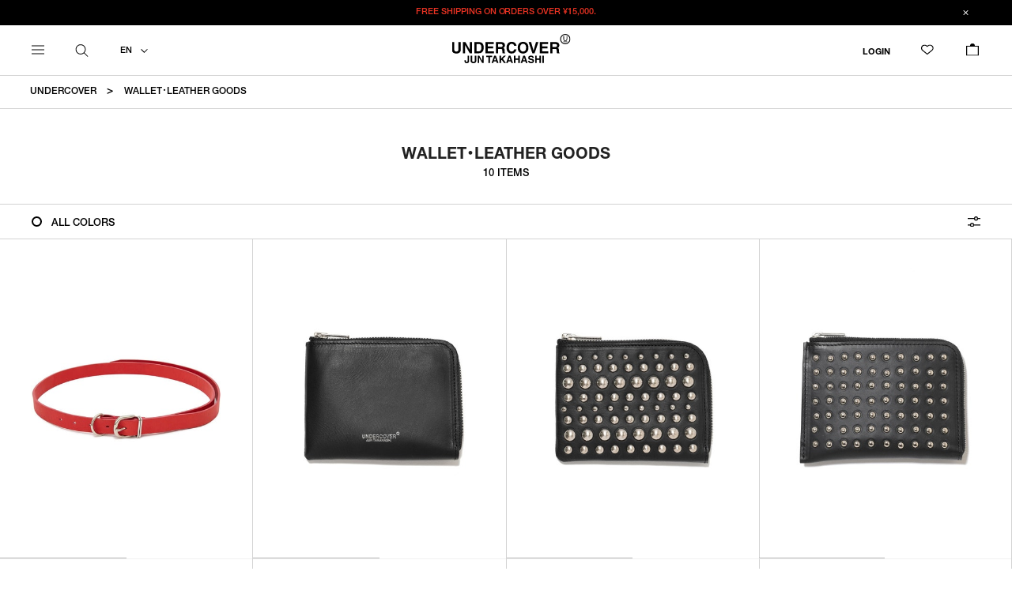

--- FILE ---
content_type: text/html; charset=UTF-8
request_url: https://undercoverism.com/gender/all/undercoverwalletleathergoods
body_size: 18602
content:



	
	
	
	



<!DOCTYPE html>
<html lang="ja" xmlns:og="http://ogp.me/ns#">
<head>
	<meta charset="UTF-8" />
	<meta http-equiv="content-type" content="text/html; charset=utf-8" />
	<meta http-equiv="Pragma" content="no-cache">
	<meta http-equiv="Cache-Control" content="no-cache">
	<meta http-equiv="Expires" content="-1">
	
	
		<title>WALLET・LEATHER GOODS｜ALL｜UNDERCOVER OFFICIAL ONLINE STORE</title>
<meta name="description" content="【WALLET・LEATHER GOODS｜ALL｜UNDERCOVER OFFICIAL ONLINE STORE】【WALLET・LEATHER GOODS｜ALL一覧ページ】WALLET・LEATHER GOODSをチェック。デザイナー高橋盾によるUNDERCOVER オンラインストア. MENS、WOMENS、the Shepherd 通販はこちら" />
<meta name="keywords" content="UNDERCOVER,アンダーカバー,公式オンラインストア,WALLET・LEATHER GOODS" />
	<link rel="shortcut icon" href="/favicon.ico" />

								<link rel="canonical" href="https://undercoverism.com/gender/all/undercoverwalletleathergoods">
				<meta http-equiv="Content-Style-Type" content="text/css" />
	<meta http-equiv="Content-Script-Type" content="text/javascript" />
	<meta name="viewport" content="width=device-width, minimum-scale=1.0, maximum-scale=1.0" />
	<meta name="format-detection" content="telephone=no" />

	<link rel="stylesheet" href="https://use.fontawesome.com/releases/v5.8.1/css/all.css" integrity="sha384-50oBUHEmvpQ+1lW4y57PTFmhCaXp0ML5d60M1M7uH2+nqUivzIebhndOJK28anvf" crossorigin="anonymous">

		<link rel="stylesheet" media="print" onload="this.media='all'" type="text/css" href="https://undercoverism.com/assets/front/css/normalize.css?1562843258" />

		<link rel="stylesheet" media="print" onload="this.media='all'" type="text/css" href="https://undercoverism.com/assets/front/css/foundation.min.css?1562843256" />


	<link rel="stylesheet" href="https://use.typekit.net/wss6gnt.css">
		<link type="text/css" rel="stylesheet" href="https://undercoverism.com/assets/front/css/base.css?1707192218" />

		<link type="text/css" rel="stylesheet" href="https://undercoverism.com/assets/front/css/style.css?1728617207" />

		<link type="text/css" rel="stylesheet" href="https://undercoverism.com/assets/front/css/header.css?1738746657" />

		<link rel="stylesheet" media="print" onload="this.media='all'" type="text/css" href="https://undercoverism.com/assets/front/css/footer.css?1707368575" />

		<link type="text/css" rel="stylesheet" href="https://undercoverism.com/assets/front/css/layout.css?1722936198" />

		<link rel="stylesheet" media="print" onload="this.media='all'" type="text/css" href="https://undercoverism.com/assets/front/css/drawer.css?1762308220" />

		<link type="text/css" rel="stylesheet" href="https://undercoverism.com/assets/front/css/breadcrumbs.css?1745390508" />


		<script type="text/javascript" src="https://undercoverism.com/assets/front/js/vendor/modernizr.js?1562846524"></script>

		<script type="text/javascript" src="https://undercoverism.com/assets/front/js/vendor/jquery.min.js?1562846523"></script>

		<script defer="defer" type="text/javascript" src="https://undercoverism.com/assets/front/js/user_agent.js?1697097614"></script>

		<script defer="defer" type="text/javascript" src="https://undercoverism.com/assets/front/js/drawer.js?1716784433"></script>

	<!--[if lt IE 9]>
		<base href="<: c().config.static_url_base :>" target="_self">

			<script type="text/javascript" src="https://undercoverism.com/assets/front/js/vendor/html5shiv.js?1562846522"></script>

			<script type="text/javascript" src="https://undercoverism.com/assets/front/js/vendor/nwmatcher-1.2.5-min.js?1562846524"></script>

			<script type="text/javascript" src="https://undercoverism.com/assets/front/js/vendor/selectivizr-1.0.3b.js?1562846524"></script>

			<script type="text/javascript" src="https://undercoverism.com/assets/front/js/vendor/respond.min.js?1562846524"></script>

	<![endif]-->
		<script type="text/javascript" src="https://undercoverism.com/assets/front/js/script.js?1759985647"></script>

	

	<meta property="og:title" content="WALLET・LEATHER GOODS｜ALL｜UNDERCOVER OFFICIAL ONLINE STORE" />
	<meta property="og:type" content="website" />

	<meta property="og:url" content="https://undercoverism.com/gender/all/undercoverwalletleathergoods?order_by=1&sold=1&is_secret=1" />
	
	<meta property="og:image" content="https://undercoverism.com/assets/front/img/ogp_image.png" />
	<meta property="og:site_name" content="UNDERCOVER OFFICIAL ONLINE STORE" />
	<meta property="og:description" content="【WALLET・LEATHER GOODS｜ALL｜UNDERCOVER OFFICIAL ONLINE STORE】【WALLET・LEATHER GOODS｜ALL一覧ページ】WALLET・LEATHER GOODSをチェック。デザイナー高橋盾によるUNDERCOVER オンラインストア. MENS、WOMENS、the Shepherd 通販はこちら" />
	<meta name="twitter:card" content="summary" />

	<!-- Web font -->
  <script src="https://webfont.fontplus.jp/accessor/script/fontplus.js?TsiQJdk2dgE%3D&amp;box=i91w57y1-kc%3D&amp;pm=1"></script>
	<!-- End Web font -->

	
		<script defer="defer" type="text/javascript" src="https://undercoverism.com/assets/front/js/lib/jquery.cookie.js?1562846522"></script>

		<script defer="defer" type="text/javascript" src="https://undercoverism.com/assets/front/js/jquery.popup.js?1562843267"></script>

	

				<script type="text/javascript" src="https://undercoverism.com/assets/front/js/favorite_cookie.js?1706598852"></script>

		
	
		<script defer="defer" type="text/javascript" src="https://undercoverism.com/assets/front/js/ltvlab/favorite.js?1662017051"></script>

		<script type="text/javascript" src="https://undercoverism.com/assets/front/js/ltvlab/cart.js?1668753350"></script>

	
	
	<script type="text/javascript">
	window.tr = window.tr || function () {
		tr.q = [];
		tr.q.push(arguments)
	};
	window.sendTrack = window.sendTrack || function (obj, event) {
		obj["sendId"] = "store.undercoverism.com";
		tr.tr_obj = obj;
		tr("send", event);
		tracking();
	}</script>
<script src="//c4.k-crm.jp/tracking.js"></script>
<script type="text/javascript">
	var trackBody = [];
	trackBody["userId"] = "";
	sendTrack(trackBody, "normal");</script>

	
	
	
	
	
	

	<script type="text/javascript">

	var base_url		= 'https://undercoverism.com';
	var base_url_ssl	= 'https://undercoverism.com';
	var device_base_url = '/';
	var apis_url_base   = '/apis/';
	var login_cust_id   = '';
	var store_id		= '1';
	var store_name	    = 'UNDERCOVER OFFICIAL ONLINE STORE';
	var shop_id		    = '1';
	var api_country_code   = '';
	var api_currency_code   = '';

	// ログイン状態
	var ga_dimension1 = 'logout';

	$(function () {
		getLoginCustomer()
			.done(function(customer){
				// 顧客情報を設定
				if (customer.customer_id) {
					login_cust_id = customer.customer_id;
				}
				if (customer.unique_code) {
					ga_dimension1 = customer.unique_code;
				}
				if (customer.api_country_code) {
					api_country_code = customer.api_country_code;
				}
				if (customer.api_currency_code) {
					api_currency_code = customer.api_currency_code;
				}
			}).always(function(){
			
				google_analytics_ec = $(this).gtm_google_analytics_ec({'dimensions' : {'dimension1' : ga_dimension1}});
			
			
				matomo_ec = $(this).matomo_ec({'dimensions' : {'dimension1' : ga_dimension1}});
			
		});
	});

	// ログイン中の顧客情報取得及びIP取得
	function getLoginCustomer() {
		var deferred = new $.Deferred;
		$.ajax({
			url: base_url_ssl + "/apis/customer.json",
			type: 'get',
			async: true,
			data: [],
			dataType: 'json',
		}).done(function(data){
			deferred.resolve(data.customer);
		}).fail(function(data){
			deferred.reject(data);
		});
		return deferred.promise();
	}

	</script>

	
		<script type="text/javascript" src="https://undercoverism.com/assets/front/js/jquery.gtm_google_analytics_ec.js?1711691159"></script>

	

	
		<script type="text/javascript" src="https://undercoverism.com/assets/front/js/jquery.matomo_ec.js?1661134964"></script>

	

	<!-- Google Tag Manager -->
	<script>(function(w,d,s,l,i){w[l]=w[l]||[];w[l].push({'gtm.start': new Date().getTime(),event:'gtm.js'});var f=d.getElementsByTagName(s)[0], j=d.createElement(s),dl=l!='dataLayer'?'&l='+l:'';j.async=true;j.src= 'https://www.googletagmanager.com/gtm.js?id='+i+dl;f.parentNode.insertBefore(j,f);})(window,document,'script','dataLayer','GTM-5S4HD6K');</script>
	<!-- End Google Tag Manager -->

	<!-- Google Search Console -->
	<meta name="google-site-verification" content="UJXAyncKwMwRptj5Py2HEhjkosjVO93APdqwxu__XJ8" />
	<!-- End Google Search Console -->
	
	
	<script src="https://d.shutto-translation.com/trans.js?id=10321"></script>

	
		<link type="text/css" rel="stylesheet" href="https://undercoverism.com/assets/front/css/recently.css?1683883230" />

		<link type="text/css" rel="stylesheet" href="https://undercoverism.com/assets/front/css/item_list.css?1765244622" />

		<script type="text/javascript" src="https://undercoverism.com/assets/front/js/item_list.js?1733897596"></script>

		<script type="text/javascript" src="https://undercoverism.com/assets/front/js/vendor/flexslider/jquery.flexslider-min.js?1562846980"></script>

	





	
	<script type="application/ld+json">
	{
		"@context": "https://schema.org",
		"@type": "BreadcrumbList",
		"itemListElement":
		[
						{
				"@type": "ListItem",
				"position": 1,
				"item":
				{
					"@id": "https://undercoverism.com",
					"name": "UNDERCOVER"
				}
			}
						,
			{
				"@type": "ListItem",
				"position": 2,
				"item":
				{
																				"@id": "https://undercoverism.com/gender/all/item",
					"name": "ALL GENDER"
				}
			}
						,
			{
				"@type": "ListItem",
				"position": 3,
				"item":
				{
																															"@id": "https://undercoverism.com/gender/all/undercoverwalletleathergoods?order_by=1\u0026sold=1\u0026is_secret=1",
					"name": "WALLET・LEATHER GOODS"
				}
			}
			
		]
	}
</script>

<script src="/b/d/js.e39243c1.js"></script></head>
<body>
<!-- Google Tag Manager (noscript) -->
<noscript><iframe src="https://www.googletagmanager.com/ns.html?id=GTM-5S4HD6K"
height="0" width="0" style="display:none;visibility:hidden"></iframe></noscript>
<!-- End Google Tag Manager (noscript) -->

<!-- header -->

	
<script>
	var $current_lang = 'en';
</script>
	<script type="text/javascript" src="https://undercoverism.com/assets/front/js/header.js?1707101597"></script>





<header class="header">
										<div class="top_obi-banner">
	<p>FREE SHIPPING ON ORDERS OVER <span>¥15,000.</span></p>
	<div class="banner-close">
		<span></span>
		<span></span>
	</div>
</div>
							<div class="header_inner">
				
				<span class="logo" ><a href="https://undercoverism.com/"
				data-ga_event="header,logo,1"><img alt="UNDERCOVER OFFICIAL ONLINE STORE" src="https://undercoverism.com/assets/front/img/logo.svg?1624030387" /></a></span>
				
		

		
			<aside class="search">
				<div class="search-icon">
					<a href="#" class="search_dropdown_toggle">
						<svg version="1.1" id="レイヤー_1" xmlns="http://www.w3.org/2000/svg" xmlns:xlink="http://www.w3.org/1999/xlink"
							x="0px" y="0px" viewBox="27 27 46 46" style="enable-background:new 0 0 100 100;" xml:space="preserve">
							<path class="st0" d="M70.91,69.03L59.13,57.25c2.6-3.03,4.18-6.95,4.18-11.25c0-9.54-7.76-17.31-17.31-17.31S28.7,36.46,28.7,46.01
							s7.76,17.31,17.31,17.31c4.29,0,8.22-1.58,11.25-4.18l11.78,11.78c0.26,0.26,0.6,0.39,0.94,0.39s0.68-0.13,0.94-0.39
							C71.43,70.39,71.43,69.55,70.91,69.03z M31.36,46.01c0-8.07,6.57-14.64,14.64-14.64c8.07,0,14.64,6.57,14.64,14.64
							s-6.57,14.64-14.64,14.64C37.93,60.65,31.36,54.08,31.36,46.01z" />
						</svg>
					</a>
				</div>
			</aside>
		

		<aside class="language">
			<!-- 言語バー -->
			<div class="language_sort">
				<a href="#" class="language_dropdown_toggle">
					<div class="language_current">
						EN
					</div>
				</a>
				<ul class="header_language_sort">
					<li><a href="#" class="js-language-bar language-bar-ja" data-stt-changelang="ja" data-stt-ignore>日本語</a></li>
					
					<li><a href="#" class="js-language-bar language-bar-en" data-stt-changelang="ja" data-stt-ignore>ENGLISH</a>
					</li>
					<li><a href="#" class="js-language-bar language-bar-ko" data-stt-changelang="ko" data-stt-ignore>한국어</a></li>
					<li><a href="#" class="js-language-bar language-bar-zh-CN" data-stt-changelang="zh-CN" data-stt-ignore>中国
							(简体)</a></li>
					<li><a href="#" class="js-language-bar language-bar-zh-TW" data-stt-changelang="zh-TW" data-stt-ignore>中國
							(繁體)</a></li>
				</ul>
			</div>
		</aside>
		<aside class="top-mypage-icon">

			<a href="https://undercoverism.com/member">LOGIN</a>
		</aside>
		<aside class="top-favorite-icon">
			<a href="https://undercoverism.com/member/favorite">
				<svg xmlns="http://www.w3.org/2000/svg" xmlns:xlink="http://www.w3.org/1999/xlink" width="16" height="13.494"
					viewBox="0 0 16.4 13.07">
					<defs>
						<clipPath id="a">
							<rect class="a" width="16" height="13.494" transform="translate(0 0)" />
						</clipPath>
					</defs>
					<g transform="translate(0 0)">
						<g class="b">
							<path
								d="M4.571,1.2a3.371,3.371,0,0,1,2.183.805l.468.4L8,3.066,8.778,2.4,9.247,2a3.369,3.369,0,0,1,4.369,5.13L8,11.918,2.385,7.133A3.368,3.368,0,0,1,4.571,1.2m0-1.2A4.569,4.569,0,0,0,1.607,8.047L8,13.494l6.394-5.447A4.569,4.569,0,1,0,8.469,1.091L8,1.49l-.468-.4A4.554,4.554,0,0,0,4.571,0" />
						</g>
					</g>
				</svg>
				<?xml version="1.0" encoding="UTF-8"?>
				<svg id="b" xmlns="http://www.w3.org/2000/svg" width="16" height="13.494" viewBox="0 0 16.04 13.07">
					<g id="c">
						<path
							d="m4.57.03C1.64.03-.65,2.8.17,5.86c.24.91.82,1.69,1.53,2.3l5.35,4.56c.55.47,1.35.47,1.9,0l5.44-4.64c1.94-1.61,2.2-4.49.59-6.43-1.61-1.94-4.49-2.2-6.43-.59-.03.02-.05.05-.08.07l-.47.4-.47-.4C6.71.42,5.66.03,4.57.03" />
					</g>
				</svg>
			</a>
		</aside>
		<aside class="number">
			<a href="https://undercoverism.com/cart">
				<span id="cart-total-pod">0</span>
				<div class="number-bag-container">
					<svg xmlns="http://www.w3.org/2000/svg" xmlns:xlink="http://www.w3.org/1999/xlink" width="16" height="16.96"
						viewBox="0 0 16 16.96">
						<defs>
							<clipPath id="a">
								<rect class="a" width="16" height="16.96" transform="translate(0 0)" />
							</clipPath>
						</defs>
						<g transform="translate(0 0)">
							<path d="M1.2,4.8H14.8V15.761H1.2ZM0,16.96H16V3.6H0Z" />
							<g class="b">
								<path class="c" d="M5,3.6H5A3,3,0,0,1,11,3.6" />
							</g>
						</g>
					</svg>
					<svg class="number-bag-black" xmlns="http://www.w3.org/2000/svg" xmlns:xlink="http://www.w3.org/1999/xlink"
						width="16" height="16.96" viewBox="0 0 16 16.96">
						<defs>
							<clipPath id="a">
								<rect class="a" width="16" height="16.96" transform="translate(0 0)" />
							</clipPath>
						</defs>
						<g transform="translate(0 0)">
							<g class="b">
								<path
									d="M11.6,3.6a3.6,3.6,0,1,0-7.191,0H0V16.96H16V3.6ZM8,1.2a2.4,2.4,0,0,1,2.4,2.4H5.6A2.4,2.4,0,0,1,8,1.2" />
							</g>
						</g>
					</svg>
				</div>
			</a>

		</aside>

		
		
		
			
							<aside class="drawer-menu">
					<div class="hamburger js-drawer-trigger">
						<div class="hamburger-box">
							<span></span>
							<span></span>
							<span></span>
						</div>
					</div>
				</aside>
			
			<aside class="drawer">
				<div class="drawer-content">
					<div class="drawer-search-bg"></div>
					<div class="drawer-search-body">
						<span class="brand-logo">
							<a href="https://undercoverism.com/">
								<img alt="UNDERCOVER OFFICIAL ONLINE STORE" src="https://undercoverism.com/assets/front/img/logo_whiteline.png?1624030449" />
							</a>
						</span>

						<div class="drawer-search-main">
							<div class="drawer-search-unvariable">
								<!-- 1/15 kurosawa -->
<div class="drawer-search-tabnav" id="js-tabnav">
	<ul class="drawer-search-tabnav-list">
		<li class="drawer-search-tabnav-item link"><a href="/gender/item?is_secret=1&new=365&order_by=1&sold=1">NEW ARRIVALS</a></li>
		<li class="drawer-search-tabnav-item link"><a href="/gender/item?is_secret=1&soon=1&sold=0">COMING SOON</a></li>
		<li class="drawer-search-tabnav-item link"><a href="/news">NEWS</a></li>
		<li class="drawer-search-tabnav-item section"><a>MEN</a></li>
		<li class="drawer-search-tabnav-item section"><a>WOMEN</a></li>
		<li class="drawer-search-tabnav-item link"><a href="/gender/all/undercoverkids">KIDS</a></li>
		<li class="drawer-search-tabnav-item link section"><a>ACCESSORIES</a></li>
		<li class="drawer-search-tabnav-item link"><a href="/specialitem/kurosawafilmstudio?is_secret=1&order_by=1&sold=0&and_soon=0">SPECIAL</a></li>
		<li class="drawer-search-tabnav-item link section"><a>COLLECTIONS</a></li>
		<li class="drawer-search-tabnav-item link"><a href="/historyofu">HISTORY OF U</a></li>
		<li class="drawer-search-tabnav-item link"><a href="/stockist">STOCKISTS</a></li>
	</ul>
</div>
							</div>
							<div class="drawer-newsletter-container" data-stt-ignore>
								<div class="drawer-newsletter-title">
									<p>NEWSLETTER</p>
								</div>
								<div class="drawer-newsletter-text">
									<p>Sign up for our newsletter to receive our latest collections, promotions, and updates.</p>
								</div>
								<div class="drawer-newsletter-form">
									<form name="header_mailmagazine" onsubmit="javasctipt:void(0); return false;" action="https://undercoverism.com/item" accept-charset="utf-8" method="post">
									<input name="fuel_csrf_token" value="e4cd1308c636fa876bf36c013dc41b82a326104ce6e4812ab27a0aa7f39c4687a4bb3af3e4654f95ea71c895d41ce7810cc4186daef897da6f2f1d68567950b4" type="hidden" id="form_fuel_csrf_token" />
									<input name="back_url" value="" type="hidden" id="form_back_url" />
									<input class="menu_subscribe_mail" type="email" placeholder="*E-mail" required="required" name="header_mail" value="" id="form_header_mail" />
									<div>
										<p id="header_mail_error" class="error-messages"></p>
									</div>
									<button class="button menu_subscribe add_header_mailmagazine_btn" name="confirm">SUBSCRIBE</button>
									</form>
								</div>
								<div class="drawer-newsletter-annotation">
									<p>By registering above, you agree to our Privacy Policy. Please refer to our <span><a href="/privacy">Privacy Policy</a></span>.</p>
								</div>
							</div>

							<div class="drawer-mypage">
								<p class="drawer-mypage-title">MY PAGE</p>
								<div class="drawer-mypage-items">
									<a class="drawer-social-item" href="https://undercoverism.com/member">LOGIN</a>
									<a class="drawer-social-item"
										href="https://undercoverism.com/signup?back_url=">NEW
										CUSTOMERS</a>
									<a class="drawer-social-item" href="https://undercoverism.com/member/history">ORDER HISTORY</a>
									<a class="drawer-social-item" href="https://undercoverism.com/member/favorite">WISHLIST</a>
																	</div>
							</div>

							<div class="drawer-social">
								<p class="drawer-social-title">SOCIAL CONTENTS</p>
								<div class="drawer-social-items">
									<a class="drawer-social-item instagram ico" href="https://instagram.com/undercover_lab"
										target="_blank">
										Instagram
									</a>
									<a class="drawer-social-item facebook ico" href="https://www.facebook.com/undercoverlab"
										target="_blank">
										Facebook
									</a>
									<a class="drawer-social-item twitter ico" href="https://twitter.com/undercover_lab"
										target="_blank">
										X
									</a>
								</div>
							</div>

							<div class="drawer-lang">
								<div class="drawer-lang-title">
									<p>LANGUAGE</p>
								</div>
								<div class="drawer-lang-select">
									<a class="language_dropdown_toggle">
										<div class="language_current">EN
										</div>
									</a>
									<ul class="drawer_language_sort">
										<li><a class="js-language-bar language-bar-ja" data-stt-changelang="ja"
												data-stt-ignore>日本語</a></li>
										
										<li><a class="js-language-bar language-bar-en" data-stt-changelang="ja"
												data-stt-ignore>ENGLISH</a></li>
										<li><a class="js-language-bar language-bar-ko" data-stt-changelang="ko"
												data-stt-ignore>한국어</a></li>
										<li><a class="js-language-bar language-bar-zh-CN" data-stt-changelang="zh-CN"
												data-stt-ignore>中国 (简体)</a></li>
										<li><a class="js-language-bar language-bar-zh-TW" data-stt-changelang="zh-TW"
												data-stt-ignore>中國 (繁體)</a></li>
									</ul>

								</div>
							</div>
						</div>


					</div>

					<div class="drawer-search-variable">
						<div class="drawer-search-tab-content" id="js-tab-content">
							<!-- ハンバーガーメニュー右コンテンツ WOMENS PRE FALL  -->
<!-- MENS -->
<div class="drawer-search-tab-content-block mens">

	<div class="drawer-search__title--sp">MEN</div>

	<!-- CATEGORY -->
	<div class="drawer-search-box category">
		<p class="drawer-search__title">CATEGORY</p>

		<ul class="drawer-search-list">
			<li class="drawer-search-item">
				<a href="/gender/mens/item?is_secret=1&order_by=1&sold=1">ALL</a>
			</li>
			<li class="drawer-search-item">
				<a href="/gender/mens/item?is_secret=1&new=365&order_by=1&sold=1">NEW
					ARRIVALS</a>
			</li>
			<li class="drawer-search-item">
				<a href="/gender/mens/item?is_secret=1&sold=0&soon=1">COMING SOON</a>
			</li>
			<li class="drawer-search-item partition">
				<a href="/gender/mens/undercoverouter">OUTERWEAR</a>
			</li>
			<li class="drawer-search-item">
				<a href="/gender/mens/undercovershirts">SHIRTS</a>
			</li>
			<li class="drawer-search-item">
				<a href="/gender/mens/undercovertshirt">T-SHIRTS</a>
			</li>
			<li class="drawer-search-item">
				<a href="/gender/mens/undercovertops">SWEATER・CUT&SEW</a>
			</li>
			<li class="drawer-search-item">
				<a href="/gender/mens/undercoverbottoms">PANTS</a>
			</li>
			<li class="drawer-search-item">
				<a href="/gender/mens/undercoverother">OTHER</a>
			</li>
		</ul>
	</div>

	<!-- ACCESSORIES -->
	<div class="drawer-search-box accessories">
		<p class="drawer-search__title">ACCESSORIES</p>
		<ul class="drawer-search-list">
			<li class="drawer-search-item">
				<a href="/gender/all/undercoveraccessory?is_secret=1&order_by=1&sold=1">ALL</a>
			</li>
			<li class="drawer-search-item">
				<a
					href="/gender/all/undercoveraccessory?category_id=823&is_secret=1&order_by=1&sold=1">NEW
					ARRIVALS</a>
			</li>
			<li class="drawer-search-item">
				<a
					href="/gender/all/undercoveraccessory?category_id=823&is_secret=1&sold=0&soon=1">COMING SOON</a>
			</li>

			<li class="drawer-search-item partition">
				<a href="/gender/all/undercoverbagpoach">BAGS・POUCHES</a>
			</li>
			<li class="drawer-search-item">
				<a href="/gender/all/undercoverwalletleathergoods">WALLETS・LEATHER GOODS</a>
			</li>
			<li class="drawer-search-item">
				<a href="/gender/all/undercovercaphat">HATS</a>
			</li>
			<li class="drawer-search-item">
				<a href="/gender/all/undercoverjewelry">JEWELRY</a>
			</li>
			<li class="drawer-search-item">
				<a href="/gender/all/undercovershoes">SHOES</a>
			</li>
			<li class="drawer-search-item">
				<a href="/gender/all/undercoverother">OTHER</a>
			</li>
		</ul>
	</div>

	<!-- SPECIAL ITRM -->
	<div class="drawer-search-box special-item">
		<div class="drawer-search-menu-wrap">
			<p class="drawer-search__title">SPECIAL</p>
			<ul class="drawer-search-list">
				<li class="drawer-search-item">
					<a
						href="/specialitem/kurosawafilmstudio?is_secret=1&order_by=1&sold=0&and_soon=0">KUROSAWA FILM STUDIO × UNDERCOVER</a>
				</li>
				<li class="drawer-search-item">
					<a
						href="/specialitem/medicomtoyundercover?is_secret=1&order_by=1&sold=0&and_soon=0">MEDICOM TOY × UNDERCOVER</a>
				</li>
				<li class="drawer-search-item">
					<a
						href="/specialitem/nonnative?is_secret=1&order_by=1&sold=0&and_soon=0">nonnative × UNDERCOVER</a>
				</li>
				<li class="drawer-search-item">
					<a
						href="/specialitem/thirdeyeleatherbag?is_secret=1&order_by=1&sold=0">THIRD EYE BAG COLLECTION</a>
				</li>
			</ul>
		</div>
		<div class="drawer-search-menu-wrap">
			<p class="drawer-search__title">SEASON</p>
			<ul class="drawer-search-list">
			<li class="drawer-search-item">
				<a href="/collections/seasons/mens/2026AW">2026 AUTUMN - WINTER</a>
			</li>
			<li class="drawer-search-item">
				<a href="/collections/seasons/mens/2026PRE-FALL">2026 PRE-FALL</a>
			</li>
			<li class="drawer-search-item">
				<a href="/collections/seasons/mens/2026SS">2026 SPRING - SUMMER</a>
			</li>
			<li class="drawer-search-item">
				<a href="/collections/seasons/mens/2026PRESPRING">2026 PRE-SPRING</a>
			</li>
			<li class="drawer-search-item">
				<a href="/collections/seasons/mens/2025AW">2025 AUTUMN - WINTER</a>
			</li>
			<li class="drawer-search-item">
				<a href="/collections/seasons/mens/2025PRE-FALL">2025 PRE-FALL</a>
			</li>
			<li class="drawer-search-item">
				<a href="/collections/seasons/mens/2025SS">2025 SPRING - SUMMER</a>
			</li>
			<li class="drawer-search-item">
				<a href="/collections/seasons/mens/2025PRE-SPRING">2025 PRE-SPRING</a>
			</li>
			</ul>
		</div>

		<div class="drawer-search-menu-wrap">
			<p class="drawer-search__title">BRAND</p>
			<ul class="drawer-search-list">

				<li class="drawer-search-item">
					<a href="/">UNDERCOVER</a>
				</li>
				<li class="drawer-search-item">
					<a href="/theshepherd/item?is_secret=1&order_by=1&sold=1">the Shepherd UNDERCOVER</a>
				</li>
			</ul>
		</div>

		
	</div>
</div>

<!-- WOMENS -->
<div class="drawer-search-tab-content-block womens">

	<div class="drawer-search__title--sp">WOMEN</div>

	<!-- WOMENS CATEGORY -->
	<div class="drawer-search-box category">
		<p class="drawer-search__title">CATEGORY</p>
		<ul class="drawer-search-list">
			<li class="drawer-search-item">
				<a href="/gender/womens/item?is_secret=1&order_by=1&sold=1">ALL</a>
			</li>
			<li class="drawer-search-item">
				<a
					href="/gender/womens/item?is_secret=1&new=365&order_by=1&sold=1">NEW
					ARRIVALS</a>
			</li>
			<li class="drawer-search-item">
				<a
					href="/gender/womens/item?is_secret=1&sold=0&soon=1">COMING SOON</a>
			</li>
			<li class="drawer-search-item partition">
				<a href="/gender/womens/undercoverouter">OUTERWEAR</a>
			</li>
			<li class="drawer-search-item">
				<a href="/gender/womens/undercovershirts">SHIRTS</a>
			</li>
			<li class="drawer-search-item">
				<a href="/gender/womens/undercovertshirt">T-SHIRTS</a>
			</li>
			<li class="drawer-search-item">
				<a href="/gender/womens/undercovertops">SWEATER・CUT&SEW</a>
			</li>
			<li class="drawer-search-item">
				<a href="/gender/womens/undercoverbottoms">PANTS・SKIRTS</a>
			</li>
			<li class="drawer-search-item">
				<a href="/gender/womens/undercoverdress">DRESSES</a>
			</li>
			<li class="drawer-search-item">
				<a href="/gender/womens/undercoverother">OTHER</a>
			</li>
		</ul>
	</div>
	<!-- ACCESSORIES -->
	<div class="drawer-search-box accessories">
		<p class="drawer-search__title">ACCESSORIES</p>
		<ul class="drawer-search-list">
			<li class="drawer-search-item">
				<a href="/gender/all/undercoveraccessory?is_secret=1&order_by=1&sold=1">ALL</a>
			</li>
			<li class="drawer-search-item">
				<a
					href="/gender/all/undercoveraccessory?category_id=823&is_secret=1&order_by=1&sold=1">NEW
					ARRIVALS</a>
			</li>
			<li class="drawer-search-item">
				<a
					href="/gender/all/undercoveraccessory?category_id=823&is_secret=1&sold=0&soon=1">COMING SOON</a>
			</li>

			<li class="drawer-search-item partition">
				<a href="/gender/all/undercoverbagpoach">BAGS・POUCHES</a>
			</li>
			<li class="drawer-search-item">
				<a href="/gender/all/undercoverwalletleathergoods">WALLETS・LEATHER GOODS</a>
			</li>
			<li class="drawer-search-item">
				<a href="/gender/all/undercovercaphat">HATS</a>
			</li>
			<li class="drawer-search-item">
				<a href="/gender/all/undercoverjewelry">JEWELRY</a>
			</li>
			<li class="drawer-search-item">
				<a href="/gender/all/undercovershoes">SHOES</a>
			</li>
			<li class="drawer-search-item">
				<a href="/gender/all/undercoverother">OTHER</a>
			</li>
		</ul>
	</div>

	<!-- SPECIAL ITRM -->
	<div class="drawer-search-box special-item">
		<div class="drawer-search-menu-wrap">
			<p class="drawer-search__title">SPECIAL</p>
			<ul class="drawer-search-list">
				<li class="drawer-search-item">
					<a
						href="/specialitem/kurosawafilmstudio?is_secret=1&order_by=1&sold=0&and_soon=0">KUROSAWA FILM STUDIO × UNDERCOVER</a>
				</li>
				<li class="drawer-search-item">
					<a
						href="/specialitem/medicomtoyundercover?is_secret=1&order_by=1&sold=0&and_soon=0">MEDICOM TOY × UNDERCOVER</a>
				</li>
				<li class="drawer-search-item">
					<a
						href="/specialitem/nonnative?is_secret=1&order_by=1&sold=0&and_soon=0">nonnative × UNDERCOVER</a>
				</li>
				<li class="drawer-search-item">
					<a
						href="/specialitem/thirdeyeleatherbag?is_secret=1&order_by=1&sold=0">THIRD EYE BAG COLLECTION</a>
				</li>

			</ul>
		</div>
			<div class="drawer-search-menu-wrap">
			<p class="drawer-search__title">SEASON</p>
			<ul class="drawer-search-list">
			<li class="drawer-search-item">
				<a href="/collections/seasons/womens/2026PRE-FALL">2026 PRE-FALL</a>
			</li>
			<li class="drawer-search-item">
				<a href="/collections/seasons/womens/2026SS">2026 SPRING - SUMMER</a>
			</li>
			<li class="drawer-search-item">
				<a href="/collections/seasons/womens/2026PRE-SPRING">2026 PRE-SPRING</a>
			</li>
			<li class="drawer-search-item">
				<a href="/collections/seasons/womens/2025AW">2025 AUTUMN - WINTER</a>
			</li>
			<li class="drawer-search-item">
				<a href="/collections/seasons/womens/2025PRE-FALL">2025 PRE-FALL</a>
			</li>
			<li class="drawer-search-item">
				<a href="/collections/seasons/womens/2025SS">2025 SPRING - SUMMER</a>
			</li>
			<li class="drawer-search-item">
				<a href="/collections/seasons/womens/2025PRE-SPRING">2025 PRE-SPRING</a>
			</li>
			</ul>
		</div>

		<div class="drawer-search-menu-wrap">
			<p class="drawer-search__title">BRAND</p>
			<ul class="drawer-search-list">
				<li class="drawer-search-item">
					<a href="/">UNDERCOVER</a>
				</li>
				<li class="drawer-search-item">
					<a href="/theshepherd/item?is_secret=1&order_by=1&sold=0">the Shepherd UNDERCOVER</a>
				</li>
			</ul>
		</div>

	</div>

</div>

<!-- ACCESSORIES -->
<div class="drawer-search-tab-content-block accessories">

	<div class="drawer-search__title--sp">ACCESSORIES</div>

	<!-- ACCESSORIES CATEGORY -->
	<div class="drawer-search-box category">
		<p class="drawer-search__title">CATEGORY</p>
		<ul class="drawer-search-list">
			<li class="drawer-search-item">
				<a href="/gender/undercoveraccessory?is_secret=1&order_by=1&sold=1">ALL</a>
			</li>
			<li class="drawer-search-item">
				<a
					href="/gender/undercoveraccessory?category_id=823&is_secret=1&order_by=1&sold=1">NEW
					ARRIVALS</a>
			</li>
			<li class="drawer-search-item">
				<a
					href="/gender/undercoveraccessory?category_id=823&is_secret=1&sold=0&soon=1">COMING SOON</a>
			</li>
			<li class="drawer-search-item partition">
				<a href="/gender/all/undercoverbagpoach">BAGS・POUCHES</a>
			</li>
			<li class="drawer-search-item">
				<a href="/gender/all/undercoverwalletleathergoods">WALLETS・LEATHER
					GOODS</a>
			</li>
			<li class="drawer-search-item">
				<a href="/gender/all/undercovercaphat">CAP・HAT</a>
			</li>
			<li class="drawer-search-item">
				<a href="/gender/all/undercoverjewelry">JEWELRY</a>
			</li>
			<li class="drawer-search-item">
				<a href="/gender/all/undercovershoes">SHOES</a>
			</li>
			<li class="drawer-search-item">
				<a href="/gender/all/undercoverother">OTHER</a>
			</li>
		</ul>
	</div>

	<!-- SPECIAL ITRM -->
	<div class="drawer-search-box special-item">
		<div class="drawer-search-menu-wrap">
			<p class="drawer-search__title">SPECIAL</p>
			<ul class="drawer-search-list">
				<li class="drawer-search-item">
					<a
						href="/specialitem/kurosawafilmstudio?is_secret=1&order_by=1&sold=0&and_soon=0">KUROSAWA FILM STUDIO × UNDERCOVER</a>
				</li>
				<li class="drawer-search-item">
					<a
						href="/specialitem/medicomtoyundercover?is_secret=1&order_by=1&sold=0&and_soon=0">MEDICOM TOY × UNDERCOVER</a>
				</li>
				<li class="drawer-search-item">
					<a
						href="/specialitem/nonnative?is_secret=1&order_by=1&sold=0&and_soon=0">nonnative × UNDERCOVER</a>
				</li>
				<li class="drawer-search-item">
					<a
						href="/specialitem/thirdeyeleatherbag?is_secret=1&order_by=1&sold=0">THIRD EYE BAG COLLECTION</a>
				</li>
			</ul>
		</div>
	</div>

</div>
<!-- UNDERCOVER プレス様用 COLLECTIONS 編集ブロック 26PRE-FALL WOMENS公開 -->
<div class="drawer-search-tab-content-block collections">
	<div class="drawer-search__title--sp">COLLECTIONS</div>

	<!--MEN COLLECTIONS -->
	<div class="drawer-search-box">
		<p class="drawer-search__title">MEN'S COLLECTIONS</p>
		<ul class="drawer-search-list">
			<li class="drawer-search-item">
				<a href="/collections/seasons/mens">ALL</a>
			</li>
			<li class="drawer-search-item partition">
				<a href="/collections/seasons/mens/2026AW">2026 AW</a>
			</li>
			<li class="drawer-search-item">
				<a href="/collections/seasons/mens/2026PRE-FALL">2026 PRE-FALL</a>
			</li>
			<li class="drawer-search-item">
				<a href="/collections/seasons/mens/2026SS">2026 SS</a>
			</li>
			<li class="drawer-search-item">
				<a href="/collections/seasons/mens/2026PRESPRING">2026 PRE-SPRING</a>
			</li>
			</li>
			<li class="drawer-search-item">
				<a href="/collections/seasons/mens/2025AW">2025 AW</a>
			</li>
			<li class="drawer-search-item">
				<a href="/collections/seasons/mens/2025PRE-FALL">2025 PRE-FALL</a>
			</li>
			<li class="drawer-search-item">
				<a href="/collections/seasons/mens/2025SS">2025 SS</a>
			</li>
			<li class="drawer-search-item">
				<a href="/collections/seasons/mens/2025PRE-SPRING">2025 PRE-SPRING</a>
			</li>
			<li class="drawer-search-item">
				<a href="/collections/seasons/mens/2024AW">2024
					AW</a>
			</li>
			<li class="drawer-search-item">
				<a
					href="/collections/seasons/mens/2024PRE-FALL">2024
					PRE-FALL</a>
			</li>
			<li class="drawer-search-item">
				<a href="/collections/seasons/mens/2024SS">2024 SS</a>
			</li>
			<li class="drawer-search-item">
				<a href="/collections/seasons/mens/2024PRE-SPRING">2024
					PRE-SPRING</a>
			</li>
			<li class="drawer-search-item">
				<a href="/collections/seasons/mens/2023AW">2023 AW</a>
			</li>
						<li class="drawer-search-item">
				<a href="/collections/seasons/mens/2023pre-fall">2023
					PRE-FALL</a>
			</li>
						<li class="drawer-search-item">
				<a href="/collections/seasons/mens/2023SS">2023 SS</a>
			</li>
						<li class="drawer-search-item">
				<a href="/collections/seasons/mens/2022AW">2022 AW</a>
			</li>
						<li class="drawer-search-item">
				<a href="/collections/seasons/mens/2022ss">2022 SS</a>
			</li>			<li class="drawer-search-item">
				<a href="/collections/seasons/mens/2021aw">2021 AW #2</a>
			</li>
						<li class="drawer-search-item">
				<a href="/collections/seasons/mens/2021aw-mens">2021 AW #1</a>
			</li>
						<li class="drawer-search-item">
				<a href="/collections/seasons/mens/2021ss">2021 SS</a>
			</li>
						<li class="drawer-search-item">
				<a href="/collections/seasons/mens/2020aw">2020 AW</a>
			</li>
						<li class="drawer-search-item">
				<a href="/collections/seasons/mens/2020ss">2020 SS</a>
			</li>
						<li class="drawer-search-item">
				<a href="/collections/seasons/mens/2019aw">2019 AW</a>
			</li>
						<li class="drawer-search-item">
				<a href="/collections/seasons/mens/2019ss">2019 SS</a>
			</li>
									<li class="drawer-search-item">
				<a href="/collections/seasons/mens/2018aw">2018 AW</a>
			</li>
						<li class="drawer-search-item">
				<a href="/collections/seasons/mens/2018ss">2018 SS</a>
			</li>
									<li class="drawer-search-item">
				<a href="/collections/seasons/mens/2017aw">2017 AW</a>
			</li>
						<li class="drawer-search-item">
				<a href="/collections/seasons/mens/2017ss">2017 SS</a>
			</li>
									<li class="drawer-search-item">
				<a href="/collections/seasons/mens/2016aw">2016 AW</a>
			</li>
						<li class="drawer-search-item">
				<a href="/collections/seasons/mens/2016ss">2016 SS</a>
			</li>
									<li class="drawer-search-item">
				<a href="/collections/seasons/mens/2015aw">2015 AW</a>
			</li>
						<li class="drawer-search-item">
				<a href="/collections/seasons/mens/2015ss">2015 SS</a>
			</li>						<li class="drawer-search-item">
				<a href="/collections/seasons/mens/2014aw">2014 AW</a>
			</li>
						<li class="drawer-search-item">
				<a href="/collections/seasons/mens/2014ss">2014 SS</a>
			</li>
									<li class="drawer-search-item">
				<a href="/collections/seasons/mens/2013aw">2013 AW</a>
			</li>
		</ul>
	</div>

	<!-- WOMEN COLLECTIONS -->
	<div class="drawer-search-box">
		<div class="drawer-search-menu-wrap">
			<p class="drawer-search__title">WOMEN'S COLLECTIONS</p>
			<ul class="drawer-search-list">
				<li class="drawer-search-item">
					<a href="/collections/seasons/womens">ALL</a>
			<li class="drawer-search-item partition">
				<a href="/collections/seasons/womens/2026PRE-FALL">2026 PRE-FALL</a>
			</li>
				<li class="drawer-search-item">
					<a
						href="/collections/seasons/womens/2026SS">2026 SS</a>
				</li>
				<li class="drawer-search-item">
					<a
						href="/collections/seasons/womens/2026PRE-SPRING">2026 PRE-SPRING</a>
				</li>
				<li class="drawer-search-item">
					<a
						href="/collections/seasons/womens/2025AW">2025 AW</a>
				</li>
				<li class="drawer-search-item">
					<a
						href="/collections/seasons/womens/2004AW">2004 AW</a>
				</li>
				<li class="drawer-search-item">
					<a
						href="/collections/seasons/womens/2025PRE-FALL">2025 PRE-FALL</a>
				</li>
				<li class="drawer-search-item">
					<a
						href="/collections/seasons/womens/2025SS">2025 SS</a>
				</li>
				<li class="drawer-search-item">
					<a
						href="/collections/seasons/womens/2025PRE-SPRING">2025 PRE-SPRING</a>
				</li>
				<li class="drawer-search-item">
					<a
						href="/collections/seasons/womens/2024AW">2024 AW</a>
				</li>
				<li class="drawer-search-item">
					<a
						href="/collections/seasons/womens/2024Pre-Fall">2024
						PRE-FALL</a>
				</li>
				<li class="drawer-search-item">
					<a href="/collections/seasons/womens/2024SS">2024 SS</a>
				</li>
				<li class="drawer-search-item">
					<a href="/collections/seasons/womens/2024Pre-Spring">2024
						PRE-SPRING</a>
				</li>
							<li class="drawer-search-item">
				<a href="/collections/seasons/womens/2023AW">2023 AW</a>
			</li>
						<li class="drawer-search-item">
				<a href="/collections/seasons/womens/2023pre-fall">2023
					PRE-FALL</a>
			</li>
						<li class="drawer-search-item">
				<a href="/collections/seasons/womens/2023SS">2023 SS</a>
			</li>
										<li class="drawer-search-item">
				<a href="/collections/seasons/womens/2023Pre-Spring">2023 PRE-SPRING</a>
			</li>
						<li class="drawer-search-item">
				<a href="/collections/seasons/womens/2022aw">2022 AW</a>
			</li>
						<li class="drawer-search-item">
				<a href="/collections/seasons/womens/2022ss">2022 SS</a>
			</li>			<li class="drawer-search-item">
				<a href="/collections/seasons/womens/2021aw">2021 AW</a>
			</li>
						<li class="drawer-search-item">
				<a href="/collections/seasons/womens/2021ss">2021 SS</a>
			</li>
						<li class="drawer-search-item">
				<a href="/collections/seasons/womens/2020aw">2020 AW</a>
			</li>
						<li class="drawer-search-item">
				<a href="/collections/seasons/womens/2020ss">2020 SS</a>
			</li>
						<li class="drawer-search-item">
				<a href="/collections/seasons/womens/2019aw">2019 AW</a>
			</li>
						<li class="drawer-search-item">
				<a href="/collections/seasons/womens/2019ss">2019 SS</a>
			</li>
									<li class="drawer-search-item">
				<a href="/collections/seasons/womens/2018aw">2018 AW</a>
			</li>
						<li class="drawer-search-item">
				<a href="/collections/seasons/womens/2018ss">2018 SS</a>
			</li>
									<li class="drawer-search-item">
				<a href="/collections/seasons/womens/2017aw">2017 AW</a>
			</li>
						<li class="drawer-search-item">
				<a href="/collections/seasons/womens/2017ss">2017 SS</a>
			</li>
									<li class="drawer-search-item">
				<a href="/collections/seasons/womens/2016aw">2016 AW</a>
			</li>
						<li class="drawer-search-item">
				<a href="/collections/seasons/womens/2016ss">2016 SS</a>
			</li>
									<li class="drawer-search-item">
				<a href="/collections/seasons/womens/2015aw">2015 AW</a>
			</li>
						<li class="drawer-search-item">
				<a href="/collections/seasons/womens/2015ss">2015 SS</a>
			</li>						<li class="drawer-search-item">
				<a href="/collections/seasons/womens/2014aw">2014 AW</a>
			</li>
						<li class="drawer-search-item">
				<a href="/collections/seasons/womens/2014ss">2014 SS</a>
			</li>
									<li class="drawer-search-item">
				<a href="/collections/seasons/womens/2013aw">2013 AW</a>
			</li>
		</ul>
	</div>

	</div>

</div>
						</div>
					</div>
			</aside>
		
	</div>

	
	<div class="search-drawer-form-parent">
		<form action="https://undercoverism.com/item" method="get" class="search-form" accept-charset="utf-8">
			<input class="search-drawer-form-icon" type="submit" value="">
			<input data-stt-ignore placeholder="What are you looking for?" class="search-form-input" name="freeword" type="search" id="form_freeword">
			<div class="search-drawer-form-close">
				<img alt="検索を閉じる。" src="https://undercoverism.com/assets/front/img/ico_close_b.svg?1706598854" />
			</div>
		</form>
		<div class="search-bg">
		</div>
	</div>

	<section class="breadcrumbs is_header show-for-small">
	<div class="breadcrumbs_inner">

			<!-- bread crumbs -->
			<ol class="clearfix">
				<li class="first"><a href="/"><span>UNDERCOVER</span></a></li>
																											
											<li class="child leftArrow last">
						<a href="/gender/all/undercoverwalletleathergoods"><span>WALLET・LEATHER GOODS</span></a>
									</li>
				
			</ol>
			<!-- /bread crumbs -->

	</div><!-- /breadcrumbs_inner -->
</section>

</header>
<div class="header_h" style="width: 100%;"></div>
<!--
  <div
    class="header-submenu-wrap header-submenu-wrap-just cart_menu"
    data-open_id="cart_menu"
  >
    <p class="triangle">
      
    </p>
    <div class="row">
      <div class="medium-12 columns">
        <div class="header-submenu-inner-wrap clearfix">
          <h3>0 ITEMS IN CART</h3>
          <div class="header_cart">
                        <div class="free">カートの中身は空です</div>
            <a
              class="button"
              href="https://undercoverism.com/item?new=1"
              >新着アイテムを見る</a
            >
                       </div>
        </div>
      </div>
    </div>
  </div>
-->


	<script>
		if (window.matchMedia('(max-width: 768px)').matches) {
			$("#mens_category_search_sp li a, .mens_brand_search_sp a, #mens_special_search_sp li a, #womens_category_search_sp li a, .womens_brand_search_sp a, #womens_special_search_sp li a")
				.each(function() {
					const spLink = $(this).attr("href")
					const newSPLink = `${location.origin}${spLink}`
					$(this).attr("href", newSPLink)
				})

			$("#accessories_category_search_sp li a, .womens_accessories_search_sp a, #accessories_special_search_sp li a")
				.each(function() {
					const accSPLink = $(this).attr("href")
					const newAccSPLink = `${location.origin}${accSPLink}`
					$(this).attr("href", newAccSPLink)
				})

		} else {
			$("#mens_category_search li a, #mens_brand_search li a, #mens_special_search li a, #womens_category_search li a, #womens_brand_search li a, #womens_special_search li a")
				.each(function() {
					const link = $(this).attr("href")
					const newLink = `${location.origin}/${link}`
					$(this).attr("href", newLink)
				})
			$("#accessories_category_search li a, #accessories_brand_search li a, #accessories_special_search li a").each(
				function() {
					const accLink = $(this).attr("href")
					const newAccLink = `${location.origin}/${accLink}`
					$(this).attr("href", newAccLink)
				})
		}
	</script>



<!-- header -->

<!-- 1/15 kurosawa -->
<nav class="global_menu_body">
<ul class="global_menu_body_list" style="transform: translateY(0%);">
		<li data-stt-ignore="" class="ignore">
			<a href="/gender/mens/item" data-brand="undercovermen">MEN</a>
		</li>
		<li data-stt-ignore="" class="ignore">
			<a href="/gender/womens/item" data-brand="undercoverwomen">WOMEN</a>
		</li>
		<li class="ignore">
			<a href="/gender/item?is_secret=1&order_by=1&sold=1">NEW ARRIVALS</a>
		</li>
		<li class="ignore">
			<a href="/specialitem/kurosawafilmstudio?is_secret=1&order_by=1&sold=0&and_soon=0">SPECIAL</a>
		</li>
	</ul>
</nav>

<section class="breadcrumbs hide-for-small is_header is_pc">
	<div class="breadcrumbs_inner">

			<!-- bread crumbs -->
			<ol class="clearfix">
				<li class="first"><a href="/"><span>UNDERCOVER</span></a></li>
																											
											<li class="child leftArrow last">
						<a href="/gender/all/undercoverwalletleathergoods"><span>WALLET・LEATHER GOODS</span></a>
									</li>
				
			</ol>
			<!-- /bread crumbs -->

	</div><!-- /breadcrumbs_inner -->
</section>


<div id="goods_quick_view" class="reveal-modal" data-reveal=""></div>

	
	<!-- mainContents -->
	<div class="maincontents maincontents_item_space">
		<section class="maincontents_inner clearfix itemlistwrapper">


			
			
			
			
			
			

																								<div class="title-area">
					<div class="category-container">
												<h1 class="category-title">WALLET・LEATHER GOODS</h1>
					</div>
					<div class="num-item-info">10 ITEMS</div>
				</div>
			
			<!-- itemlist_inner-->
			<div class="itemlist_inner">

				
				
				<div class="item_list">

					


					
					 
											 
										
					
					<div class="filter-container" style="">
						<div class="item-color-sort">
							<div class="p-product__filters-color">
								<div class="p-product__filters-color-icon-wrap">
								</div>
								<div class="p-product__filters-color-text">
									<p>ALL COLORS</p>
								</div>
          		</div>
						</div>
						<div class="p-product__filters-btns">
							<div class="p-product__filters-column-btn u-only-sp">
								<img alt="2column" src="https://undercoverism.com/assets/front/img/item-list/ico_column_2column.svg?1706598855" />
								<img alt="1column" src="https://undercoverism.com/assets/front/img/item-list/ico_column_1column.svg?1706598855" />
							</div>
							<div class="filter-open-btn">
								<img alt="filter icon" src="https://undercoverism.com/assets/front/img/item-list/ico_products_filter.svg?1706598856" />
							</div>
						</div>
						
					</div>

					<form class="dummyForm" data-target-form="#filteringForm">
						<div class="search">


							<div class="filter-menu pc-only">
								<div class="filter-menu_bg"></div>
								<div class="sort_info">
									<div class="filter-close-btn">
										<img src="/assets/front/img/item-list/ico_modal_close.svg" loading="lazy" alt="close">
									</div>
									<div class="filter-menu_title">
										<p>FILTER</p>
									</div>
									<div class="filter_modal-box">
										<div class="filter_modal-box-inner">
											<ul class="filter_modal-box-list">
												<li class="jsFiltering sort_modal-js sort_default " data-filtering-target-name="sold" data-filtering-target-value="0" data-is-submit="false" data-target-checkbox-tag="sort1">
													<a>ALL</a>
												</li>
												<li class="jsFiltering sort_modal-js active" data-filtering-target-name="sold" data-filtering-target-value="1" data-is-submit="false" data-target-checkbox-tag="sort2">
													<a>IN STOCK</a>
												</li>
											</ul>
										</div>
									</div>

									<div class="filter_modal-box">
										<div class="filter_modal-box-inner category">
											<div class="filter_modal-box-title">CATEGORY</div>
											<div class="filter_modal-box-list-wrap">
												<ul id="drop_sort" class="filter_modal-box-list">
																																									<li class="filter_modal-js jsFiltering " data-filtering-target-name="category_ids" data-filtering-target-value="818" data-is-submit="false" data-target-checkbox-tag="818">
															<a>OUTERWEAR</a>
														</li>
																																																							<li class="filter_modal-js jsFiltering " data-filtering-target-name="category_ids" data-filtering-target-value="819" data-is-submit="false" data-target-checkbox-tag="819">
															<a>T-SHIRTS</a>
														</li>
																																																							<li class="filter_modal-js jsFiltering " data-filtering-target-name="category_ids" data-filtering-target-value="901" data-is-submit="false" data-target-checkbox-tag="901">
															<a>SHIRTS</a>
														</li>
																																																							<li class="filter_modal-js jsFiltering " data-filtering-target-name="category_ids" data-filtering-target-value="817" data-is-submit="false" data-target-checkbox-tag="817">
															<a>SWEATER・CUT&amp;SEW</a>
														</li>
																																																							<li class="filter_modal-js jsFiltering " data-filtering-target-name="category_ids" data-filtering-target-value="820" data-is-submit="false" data-target-checkbox-tag="820">
															<a>PANTS</a>
														</li>
																																																							<li class="filter_modal-js jsFiltering " data-filtering-target-name="category_ids" data-filtering-target-value="879" data-is-submit="false" data-target-checkbox-tag="879">
															<a>BAGS / POUCHES</a>
														</li>
																																																							<li class="filter_modal-js jsFiltering " data-filtering-target-name="category_ids" data-filtering-target-value="880" data-is-submit="false" data-target-checkbox-tag="880">
															<a>WALLETS / LEATHER GOODS</a>
														</li>
																																																							<li class="filter_modal-js jsFiltering " data-filtering-target-name="category_ids" data-filtering-target-value="883" data-is-submit="false" data-target-checkbox-tag="883">
															<a>HATS</a>
														</li>
																																																							<li class="filter_modal-js jsFiltering " data-filtering-target-name="category_ids" data-filtering-target-value="884" data-is-submit="false" data-target-checkbox-tag="884">
															<a>JEWERLY</a>
														</li>
																																																							<li class="filter_modal-js jsFiltering " data-filtering-target-name="category_ids" data-filtering-target-value="822" data-is-submit="false" data-target-checkbox-tag="822">
															<a>SHOES</a>
														</li>
																																																							<li class="filter_modal-js jsFiltering " data-filtering-target-name="category_ids" data-filtering-target-value="824" data-is-submit="false" data-target-checkbox-tag="824">
															<a>OTHER</a>
														</li>
																											
												</ul>
											</div>
											<div class="filter_list-modal-box-view"><span> </span>VIEW MORE</div>
										</div>
									</div>

									<div class="filter_modal-box">
										<div class="filter_modal-box-inner color">
											<div class="filter_modal-box-title">COLOR</div>
											<div class="filter_modal-box-list-wrap" data-stt-ignore>
												<ul id="drop_sort" class="filter_modal-box-list">
																																																																															<li class="jsFiltering color_icon color_icon" id="colorchip_300" title="WHITE" data-filtering-target-name="color_search_group_ids" data-filtering-target-value="7,65,85,120,121,123,144,167,180,190,256,3,47,102,112,136,137,186,215,273,284,287,333,340,341" data-target-color-tag="colorchip_300" data-is-submit="false" data-is-checked="false">
														<label for="colorchip_300">
															<a class="colorchip" style="background: #ffffff; background-image: url(); background-size: contain;"></a>
														</label>
																																											
														<a class="filter_modal-js ">WHITE</a>
													</li>
																																							<li class="jsFiltering color_icon color_icon" id="colorchip_311" title="BLACK" data-filtering-target-name="color_search_group_ids" data-filtering-target-value="1,17,21,22,57,107,113,129,130,146,147,149,155,163,223,232,234,235,236,237,242,247,248" data-target-color-tag="colorchip_311" data-is-submit="false" data-is-checked="false">
														<label for="colorchip_311">
															<a class="colorchip" style="background: #000000; background-image: url(); background-size: contain;"></a>
														</label>
																																											
														<a class="filter_modal-js ">BLACK</a>
													</li>
																																							<li class="jsFiltering color_icon color_icon" id="colorchip_307" title="GRAY" data-filtering-target-name="color_search_group_ids" data-filtering-target-value="8,24,31,32,33,36,43,60,61,62,69,92,122,145,160,175,204,210,211,220,240,267,280,286,314,325,328,332,350" data-target-color-tag="colorchip_307" data-is-submit="false" data-is-checked="false">
														<label for="colorchip_307">
															<a class="colorchip" style="background: #a2a2a2; background-image: url(); background-size: contain;"></a>
														</label>
																																											
														<a class="filter_modal-js ">GRAY</a>
													</li>
																																							<li class="jsFiltering color_icon color_icon" id="colorchip_312" title="BEIGE" data-filtering-target-name="color_search_group_ids" data-filtering-target-value="10,25,37,53,71,101,104,105,128,157,176,195,197,222,258,270,275,295,320,323,324,347,3,47,102,112,136,137,186,215,273,284,287,333,340,341" data-target-color-tag="colorchip_312" data-is-submit="false" data-is-checked="false">
														<label for="colorchip_312">
															<a class="colorchip" style="background: #d1bc8f; background-image: url(); background-size: contain;"></a>
														</label>
																																											
														<a class="filter_modal-js ">BEIGE</a>
													</li>
																																							<li class="jsFiltering color_icon color_icon" id="colorchip_313" title="CHARCOAL" data-filtering-target-name="color_search_group_ids" data-filtering-target-value="12,20,23,59,81,111,143,153,161,162,193,214,255,260,294,327,330,353" data-target-color-tag="colorchip_313" data-is-submit="false" data-is-checked="false">
														<label for="colorchip_313">
															<a class="colorchip" style="background: #565656; background-image: url(); background-size: contain;"></a>
														</label>
																																											
														<a class="filter_modal-js ">CHARCOAL</a>
													</li>
																																							<li class="jsFiltering color_icon color_icon" id="colorchip_309" title="BROWN" data-filtering-target-name="color_search_group_ids" data-filtering-target-value="16,30,73,76,77,80,87,168,177,213,239,278,279,319,322,326,334,348,354,356" data-target-color-tag="colorchip_309" data-is-submit="false" data-is-checked="false">
														<label for="colorchip_309">
															<a class="colorchip" style="background: #6d4521; background-image: url(); background-size: contain;"></a>
														</label>
																																											
														<a class="filter_modal-js ">BROWN</a>
													</li>
																																							<li class="jsFiltering color_icon color_icon" id="colorchip_299" title="YELLOW" data-filtering-target-name="color_search_group_ids" data-filtering-target-value="15,67,84,88,99,108,150,169,172,174,268,352" data-target-color-tag="colorchip_299" data-is-submit="false" data-is-checked="false">
														<label for="colorchip_299">
															<a class="colorchip" style="background: #f6d516; background-image: url(); background-size: contain;"></a>
														</label>
																																											
														<a class="filter_modal-js ">YELLOW</a>
													</li>
																																							<li class="jsFiltering color_icon color_icon" id="colorchip_305" title="ORANGE" data-filtering-target-name="color_search_group_ids" data-filtering-target-value="27,50,103,139,173,200,264,317" data-target-color-tag="colorchip_305" data-is-submit="false" data-is-checked="false">
														<label for="colorchip_305">
															<a class="colorchip" style="background: #d4651e; background-image: url(); background-size: contain;"></a>
														</label>
																																											
														<a class="filter_modal-js ">ORANGE</a>
													</li>
																																							<li class="jsFiltering color_icon color_icon" id="colorchip_302" title="RED" data-filtering-target-name="color_search_group_ids" data-filtering-target-value="6,19,51,54,109,148,170,241,329,336,357,13,35,52,159,164,188,231,233,251,263" data-target-color-tag="colorchip_302" data-is-submit="false" data-is-checked="false">
														<label for="colorchip_302">
															<a class="colorchip" style="background: #d41f24; background-image: url(); background-size: contain;"></a>
														</label>
																																											
														<a class="filter_modal-js ">RED</a>
													</li>
																																							<li class="jsFiltering color_icon color_icon" id="colorchip_304" title="PINK" data-filtering-target-name="color_search_group_ids" data-filtering-target-value="11,64,89,97,100,110,140,194,196,198,318,337" data-target-color-tag="colorchip_304" data-is-submit="false" data-is-checked="false">
														<label for="colorchip_304">
															<a class="colorchip" style="background: #e9919d; background-image: url(); background-size: contain;"></a>
														</label>
																																											
														<a class="filter_modal-js ">PINK</a>
													</li>
																																							<li class="jsFiltering color_icon color_icon" id="colorchip_303" title="PURPLE" data-filtering-target-name="color_search_group_ids" data-filtering-target-value="9,29,66,68,72,142,171,187,212,228,252,265,285,293,315,358" data-target-color-tag="colorchip_303" data-is-submit="false" data-is-checked="false">
														<label for="colorchip_303">
															<a class="colorchip" style="background: #8c3680; background-image: url(); background-size: contain;"></a>
														</label>
																																											
														<a class="filter_modal-js ">PURPLE</a>
													</li>
																																							<li class="jsFiltering color_icon color_icon" id="colorchip_310" title="BLUE" data-filtering-target-name="color_search_group_ids" data-filtering-target-value="26,41,74,83,90,93,95,106,114,141,156,158,179,202,203,208,216,238,259,266,269,274,277,282,343,344,2,34,63,79,86,94,96,154,165,199,221,254,288,355" data-target-color-tag="colorchip_310" data-is-submit="false" data-is-checked="false">
														<label for="colorchip_310">
															<a class="colorchip" style="background: #004d9b; background-image: url(); background-size: contain;"></a>
														</label>
																																											
														<a class="filter_modal-js ">BLUE</a>
													</li>
																																							<li class="jsFiltering color_icon color_icon" id="colorchip_306" title="GREEN" data-filtering-target-name="color_search_group_ids" data-filtering-target-value="14,18,46,49,55,58,75,82,91,98,138,166,189,192,201,206,230,249,253,257,262,271,283,335,351,28,56,70,78,151,152,191,205,207,209,281,321,349" data-target-color-tag="colorchip_306" data-is-submit="false" data-is-checked="false">
														<label for="colorchip_306">
															<a class="colorchip" style="background: #4b9e55; background-image: url(); background-size: contain;"></a>
														</label>
																																											
														<a class="filter_modal-js ">GREEN</a>
													</li>
																																							<li class="jsFiltering color_icon color_icon" id="colorchip_301" title="SILVER" data-filtering-target-name="color_search_group_ids" data-filtering-target-value="48" data-target-color-tag="colorchip_301" data-is-submit="false" data-is-checked="false">
														<label for="colorchip_301">
															<a class="colorchip" style="background: ; background-image: url(/photo/color/SILVER.png); background-size: contain;"></a>
														</label>
																																											
														<a class="filter_modal-js ">SILVER</a>
													</li>
																																							<li class="jsFiltering color_icon color_icon" id="colorchip_308" title="GOLD" data-filtering-target-name="color_search_group_ids" data-filtering-target-value="5" data-target-color-tag="colorchip_308" data-is-submit="false" data-is-checked="false">
														<label for="colorchip_308">
															<a class="colorchip" style="background: ; background-image: url(/photo/color/GOLD.png); background-size: contain;"></a>
														</label>
																																											
														<a class="filter_modal-js ">GOLD</a>
													</li>
																																							<li class="jsFiltering color_icon color_icon" id="colorchip_298" title="MULTI" data-filtering-target-name="color_search_group_ids" data-filtering-target-value="229" data-target-color-tag="colorchip_298" data-is-submit="false" data-is-checked="false">
														<label for="colorchip_298">
															<a class="colorchip" style="background: ; background-image: url(/photo/color/MULTI.png); background-size: contain;"></a>
														</label>
																																											
														<a class="filter_modal-js ">MULTI</a>
													</li>
													
												</ul>
											</div>
											<div class="filter_list-modal-box-view"><span> </span>VIEW MORE</div>
										</div>
									</div>

									<div class="filter_modal-box">
										<div class="filter_modal-box-inner size">
											<div class="filter_modal-box-title">SIZE</div>
											<div class="filter_modal-box-list-wrap">
												<ul id="drop_sort" class="filter_modal-box-list">
																																																				<li class="jsFiltering" data-filtering-target-name="size_search_group_ids" data-filtering-target-value="54" data-is-submit="false" data-target-checkbox-tag="size191" data-is-checked="false">
																																											
														<a class="filter_modal-js ">0</a>
													</li>
																																							<li class="jsFiltering" data-filtering-target-name="size_search_group_ids" data-filtering-target-value="3,105" data-is-submit="false" data-target-checkbox-tag="size190" data-is-checked="false">
																																											
														<a class="filter_modal-js ">1</a>
													</li>
																																							<li class="jsFiltering" data-filtering-target-name="size_search_group_ids" data-filtering-target-value="2,108" data-is-submit="false" data-target-checkbox-tag="size189" data-is-checked="false">
																																											
														<a class="filter_modal-js ">2</a>
													</li>
																																							<li class="jsFiltering" data-filtering-target-name="size_search_group_ids" data-filtering-target-value="6,29" data-is-submit="false" data-target-checkbox-tag="size188" data-is-checked="false">
																																											
														<a class="filter_modal-js ">3</a>
													</li>
																																							<li class="jsFiltering" data-filtering-target-name="size_search_group_ids" data-filtering-target-value="5,28" data-is-submit="false" data-target-checkbox-tag="size187" data-is-checked="false">
																																											
														<a class="filter_modal-js ">4</a>
													</li>
																																							<li class="jsFiltering" data-filtering-target-name="size_search_group_ids" data-filtering-target-value="4,27" data-is-submit="false" data-target-checkbox-tag="size186" data-is-checked="false">
																																											
														<a class="filter_modal-js ">5</a>
													</li>
																																							<li class="jsFiltering" data-filtering-target-name="size_search_group_ids" data-filtering-target-value="11" data-is-submit="false" data-target-checkbox-tag="size185" data-is-checked="false">
																																											
														<a class="filter_modal-js ">XXS</a>
													</li>
																																							<li class="jsFiltering" data-filtering-target-name="size_search_group_ids" data-filtering-target-value="44" data-is-submit="false" data-target-checkbox-tag="size184" data-is-checked="false">
																																											
														<a class="filter_modal-js ">XS</a>
													</li>
																																							<li class="jsFiltering" data-filtering-target-name="size_search_group_ids" data-filtering-target-value="9" data-is-submit="false" data-target-checkbox-tag="size183" data-is-checked="false">
																																											
														<a class="filter_modal-js ">S</a>
													</li>
																																							<li class="jsFiltering" data-filtering-target-name="size_search_group_ids" data-filtering-target-value="8" data-is-submit="false" data-target-checkbox-tag="size182" data-is-checked="false">
																																											
														<a class="filter_modal-js ">M</a>
													</li>
																																							<li class="jsFiltering" data-filtering-target-name="size_search_group_ids" data-filtering-target-value="7" data-is-submit="false" data-target-checkbox-tag="size181" data-is-checked="false">
																																											
														<a class="filter_modal-js ">L</a>
													</li>
																																							<li class="jsFiltering" data-filtering-target-name="size_search_group_ids" data-filtering-target-value="10" data-is-submit="false" data-target-checkbox-tag="size178" data-is-checked="false">
																																											
														<a class="filter_modal-js ">XL</a>
													</li>
																																							<li class="jsFiltering" data-filtering-target-name="size_search_group_ids" data-filtering-target-value="12" data-is-submit="false" data-target-checkbox-tag="size180" data-is-checked="false">
																																											
														<a class="filter_modal-js ">XXL</a>
													</li>
																																							<li class="jsFiltering" data-filtering-target-name="size_search_group_ids" data-filtering-target-value="1" data-is-submit="false" data-target-checkbox-tag="size179" data-is-checked="false">
																																											
														<a class="filter_modal-js ">F</a>
													</li>
													
												</ul>
											</div>
											<div class="filter_list-modal-box-view"><span> </span>VIEW MORE</div>
										</div>
									</div>

									<div class="filter_modal-box">
										<div class="filter_modal-box-inner gender">
											<div class="filter_modal-box-title">GENDER</div>
											<div class="filter_modal-box-list-wrap">
												<ul id="drop_sort" class="filter_modal-box-list">
													<li class="jsFiltering filter_modal-js " data-filtering-target-name="sex_ids" data-filtering-target-value="2" data-is-submit="false" data-target-checkbox-tag="sort1">
														<a>MEN</a>
													</li>
													<li class="jsFiltering filter_modal-js " data-filtering-target-name="sex_ids" data-filtering-target-value="1" data-is-submit="false" data-target-checkbox-tag="sort2">
														<a>WOMEN</a>
													</li>
													<li class="jsFiltering filter_modal-js " data-filtering-target-name="sex_ids" data-filtering-target-value="3" data-is-submit="false" data-target-checkbox-tag="sort3">
														<a>UNISEX</a>
													</li>
												</ul>
											</div>
										</div>
									</div>

									<div class="filter_modal-box">
										<div class="filter_modal-box-inner status">
											<div class="filter_modal-box-title">SALES STATUS</div>
											<div class="filter_modal-box-list-wrap">
												<ul id="drop_sort" class="filter_modal-box-list">
													<li class="jsFiltering sort_modal-js sort_default active" data-filtering-target-name="goods_status_id" data-filtering-target-value="" data-is-submit="false" data-target-checkbox-tag="sort1">
														<a>ALL</a>
													</li>
													<li class="jsFiltering sort_modal-js " data-filtering-target-name="goods_status_id" data-filtering-target-value="90" data-is-submit="false" data-target-checkbox-tag="sort2">
														<a>PRE ORDER</a>
													</li>
													<li class="jsFiltering sort_modal-js " data-filtering-target-name="goods_status_id" data-filtering-target-value="2" data-is-submit="false" data-target-checkbox-tag="sort3">
														<a>SALE</a>
													</li>
												</ul>
											</div>
										</div>
									</div>

									<div class="filter_modal-box">
										<div class="filter_modal-box-inner sortby">
											<div class="filter_modal-box-title">SORT BY</div>
											<div class="filter_modal-box-list-wrap">
												<ul id="drop_sort" class="filter_modal-box-list">
													<li class="jsFiltering sort_modal-js sort_default active" data-filtering-target-name="order_by" data-filtering-target-value="1" data-is-submit="false" data-target-checkbox-tag="sort1">
														<a>NEWEST</a>
													</li>
													<li class="jsFiltering sort_modal-js " data-filtering-target-name="order_by" data-filtering-target-value="5" data-is-submit="false" data-target-checkbox-tag="sort2">
														<a>BEST SELLERS</a>
													</li>
													<li class="jsFiltering sort_modal-js " data-filtering-target-name="order_by" data-filtering-target-value="3" data-is-submit="false" data-target-checkbox-tag="sort4">
														<a>PRICE HIGH TO LOW</a>
													</li>
													<li class="jsFiltering sort_modal-js " data-filtering-target-name="order_by" data-filtering-target-value="2" data-is-submit="false" data-target-checkbox-tag="sort5">
														<a>PRICE LOW TO HIGH</a>
													</li>
												</ul>
											</div>
										</div>
									</div>

								</div>

								<div class="filter_modal-submit">
									<p type="submit" class="filter_modal-submit-btn jsSubmitFiltering" data-target-form="#filteringForm">VIEW ITEMS</p>
									<p type="reset" class="filter_modal-clear-btn jsResetFiltering" data-target-form="#filteringForm">CLEAR</p>
								</div>
							</div>
							<div class="sp-only">
								<div class="border_line"></div>
								<div class="sort_info">
																			
																					<div class="categories">
												<a href="#" class="dropdown_toggle" data-is-slide="false">CATEGORY</a>
												<ul id="drop_sort" style="display: none;">
													<div class="drop_sort_menu">
														<div class="left_menu">
																															
																<li><a
																		href="https://undercoverism.com/gender/all/undercoverouter"
																		>OUTERWEAR</a></li>
																															
																<li><a
																		href="https://undercoverism.com/gender/all/undercovershirts"
																		>SHIRTS</a></li>
																															
																<li><a
																		href="https://undercoverism.com/gender/all/undercovertshirt"
																		>T-SHIRTS</a></li>
																															
																<li><a
																		href="https://undercoverism.com/gender/all/undercovertops"
																		>SWEATER・CUT&SEW</a></li>
																															
																<li><a
																		href="https://undercoverism.com/gender/all/undercoverbottoms"
																		>PANTS・SKIRTS</a></li>
																															
																<li><a
																		href="https://undercoverism.com/gender/all/undercoverdress"
																		>DRESSES</a></li>
																															
																<li><a
																		href="https://undercoverism.com/gender/all/undercoverother"
																		>OTHER</a></li>
																															
																<li><a
																		href="https://undercoverism.com/gender/all/undercoverbagpoach"
																		>BAGS・POUCHES</a></li>
																															
																<li><a
																		href="https://undercoverism.com/gender/all/undercoverwalletleathergoods"
																		 class="active"
																		>WALLET・LEATHER GOODS</a></li>
																															
																<li><a
																		href="https://undercoverism.com/gender/all/undercovercaphat"
																		>CAP・HAT</a></li>
																															
																<li><a
																		href="https://undercoverism.com/gender/all/undercoverjewelry"
																		>JEWELRY</a></li>
																															
																<li><a
																		href="https://undercoverism.com/gender/all/undercovershoes"
																		>SHOES</a></li>
																															
																<li><a
																		href="https://undercoverism.com/gender/all/undercoveraccessory"
																		>ACCESSORIES</a></li>
																															
																<li><a
																		href="https://undercoverism.com/gender/all/undercoverkids"
																		>KIDS</a></li>
																															
																<li><a
																		href="https://undercoverism.com/gender/all/undercoverwomensarchive"
																		>ARCHIVE</a></li>
															
														</div>
														<div class="right_menu">
														</div>
													</div>
												</ul>
											</div>
																												<div class="sort">
																				<a href="#" class="dropdown_toggle" data-is-slide="false">SORT BY</a>
										<ul id="drop_sort" style="display: none;">
											<div class="drop_sort_menu">
												<div class="left_menu">
													<li class="all"><a href="#" data-type="all" data-is-submit="false">
															<div class="square "></div>ALL
														</a></li>
													<li class="in-stock"><a href="#" data-type="in-stock" data-is-submit="false">
															<div class="square active"></div>IN STOCK
														</a></li>
												</div>
												<div class="right_menu">
																																										<li><a class="order_by5" href="#" data-type="order_by" data-value="5"
																	data-is-submit="false">
																	<div class="square"></div>BEST SELLERS
																</a></li>
																																																								<li><a class="order_by1" href="#" data-type="order_by" data-value="1"
																	data-is-submit="false">
																	<div class="square active"></div>NEW ARRIVALS
																</a></li>
																																																								<li><a class="order_by3" href="#" data-type="order_by" data-value="3"
																	data-is-submit="false">
																	<div class="square"></div>PRICE: HIGH-LOW
																</a></li>
																																																								<li><a class="order_by2" href="#" data-type="order_by" data-value="2"
																	data-is-submit="false">
																	<div class="square"></div>PRICE: LOW-HIGH
																</a></li>
																											
												</div>
											</div>
											<button class="button radius" style="width: 50%; height: 35px; margin: 0px 0px 10% -25%; background-color: #FAFAFA; color: black; border-radius: 0px; font-size: 14px;" name="submit"> SORT </button>
										</ul>
									</div>
								</div>
						</div>
						</div>
					</form>

											<div class="row"><div class="itemList"><ul class="goodsList col_cnt_" data-ga_ec_list="item list"data-matomo_ec_list="item list"><div style="display: none;"><p class="get-country-code">us</p></div><li class="small-6 columns u-anime u-anime__base column_0">		


<div class="goodsTile">
	
		
	

	<div class="item_archive__list"
		data-ga_ec_goods
		data-ga_ec_goods_id="UP1F4W01"
		data-ga_ec_goods_name="ﾚｻﾞｰﾛﾝｸﾞﾍﾞﾙﾄ"
		data-ga_ec_goods_category="ALL GENDER"
		data-ga_ec_goods_brand="PRE MENS"
		data-ga_ec_goods_variant=""
		data-ga_ec_goods_position="1"
		>
	<div class="item_archive__list"
		data-matomo_ec_goods
		data-matomo_ec_goods_commodity_number="UP1F4W01"
		data-matomo_ec_goods_color_code="D31"
		data-matomo_ec_goods_size_id="1"
		data-matomo_ec_goods_name="ﾚｻﾞｰﾛﾝｸﾞﾍﾞﾙﾄ"
		data-matomo_ec_goods_category="ALL GENDER"
		data-matomo_ec_goods_brand="PRE MENS"
		data-matomo_ec_goods_variant=""
		data-matomo_ec_goods_position="1"
		>
		
		
		

				<div class="p-product__list-item-tag 1_11_UP1F4W01_D31_1">
			
			
															
									
			
										
		</div>
				<div class="p-product__list-item-tag 1_11_UP1F4W01_Q01_1">
			
			
															
									
			
										
		</div>
		
		
		<div class="images">

			
			<div class="favorite-btn">
				<a class="add_favorite" href="javascript:void(0);" data-detail_disp_manage_code="1_11_UP1F4W01_1">お気に入り登録</a>
			</div>
			

			
			
			
			
			
			<div class="itemImage goods_overlap_image">
				
																					<a href="/gender/item/detail/1_11_UP1F4W01_1/D31" class="1_11_UP1F4W01_D31_1" data-image="/photo/26SS/UP1F4W01/s-UP1F4W01.jpg?1765179887" data-ga_event="検索一覧から詳細ページへ,WALLET・LEATHER GOODS,1_11_UP1F4W01" data-ga_ec_goods_link data-matomo_ec_goods_link>
							<img loading="lazy" src="/photo/26SS/UP1F4W01/z-UP1F4W01_D31-1.jpg?1765181284" rel="nofade" class="default" width="100%" alt="ﾚｻﾞｰﾛﾝｸﾞﾍﾞﾙﾄ" />
							<img loading="lazy" src="/photo/26SS/UP1F4W01/z-UP1F4W01_D31-2.jpg?1765181285" rel="nofade" class="overlap" width="100%" alt="ﾚｻﾞｰﾛﾝｸﾞﾍﾞﾙﾄ" />
						</a>
											<a href="/gender/item/detail/1_11_UP1F4W01_1/Q01" class="1_11_UP1F4W01_Q01_1" data-image="/photo/26SS/UP1F4W01/s-UP1F4W01.jpg?1765179887" data-ga_event="検索一覧から詳細ページへ,WALLET・LEATHER GOODS,1_11_UP1F4W01" data-ga_ec_goods_link data-matomo_ec_goods_link>
							<img loading="lazy" src="/photo/26SS/UP1F4W01/z-UP1F4W01_Q01-1.jpg?1765181285" rel="nofade" class="default" width="100%" alt="ﾚｻﾞｰﾛﾝｸﾞﾍﾞﾙﾄ" />
							<img loading="lazy" src="/photo/26SS/UP1F4W01/z-UP1F4W01_Q01-2.jpg?1765181286" rel="nofade" class="overlap" width="100%" alt="ﾚｻﾞｰﾛﾝｸﾞﾍﾞﾙﾄ" />
						</a>
					
								<ul class="splide__pagination splide__pagination--ltr" role="tablist" aria-label="Select a slide to show">
					<li role="presentation">
						<button class="splide__pagination__page default" type="button" role="tab" aria-controls="splide25-slide01" aria-label="Go to slide 1" aria-selected="true"></button>
					</li>
					<li role="presentation">
						<button class="splide__pagination__page overlap" type="button" role="tab" aria-controls="splide25-slide02" aria-label="Go to slide 2" tabindex="-1"></button>
					</li>
				</ul>

			</div>
		</div>
		<div class="genderTagWrapper"></div><div class="commodityNumberWrapper"><p data-stt-ignore class="commodityNumber">UP1F4W01</p></div><div class="goodsInformationWrapper"><div class="priceWrapper clearfix"><p class="price 1_11_UP1F4W01_D31_1"><span data-stt-ignore>￥51,975</span><span class="tax"></span></p><p class="price 1_11_UP1F4W01_Q01_1"><span data-stt-ignore>￥51,975</span><span class="tax"></span></p></div><div class="colorWrapper"><div class="p-product__list-item-color is-select" style="background:#d41f24; background-image:url(); background-size: contain;" data-color="RED" data-list_disp_manage_code="1_11_UP1F4W01_D31_1" ></div><div class="p-product__list-item-color " style="background:#000000; background-image:url(); background-size: contain;" data-color="BLACK" data-list_disp_manage_code="1_11_UP1F4W01_Q01_1" ></div></div></div>

		
	</div>
	</div>
</div>
</li><li class="small-6 columns u-anime u-anime__base column_1">		


<div class="goodsTile">
	
		
	

	<div class="item_archive__list"
		data-ga_ec_goods
		data-ga_ec_goods_id="UC1E9C01"
		data-ga_ec_goods_name="ｵｲﾙﾚｻﾞｰﾐﾆL字ZIPﾎﾟｰﾁ財布"
		data-ga_ec_goods_category="ALL GENDER"
		data-ga_ec_goods_brand="BASIC"
		data-ga_ec_goods_variant=""
		data-ga_ec_goods_position="2"
		>
	<div class="item_archive__list"
		data-matomo_ec_goods
		data-matomo_ec_goods_commodity_number="UC1E9C01"
		data-matomo_ec_goods_color_code="Q17"
		data-matomo_ec_goods_size_id="1"
		data-matomo_ec_goods_name="ｵｲﾙﾚｻﾞｰﾐﾆL字ZIPﾎﾟｰﾁ財布"
		data-matomo_ec_goods_category="ALL GENDER"
		data-matomo_ec_goods_brand="BASIC"
		data-matomo_ec_goods_variant=""
		data-matomo_ec_goods_position="2"
		>
		
		
		

				<div class="p-product__list-item-tag 1_10_UC1E9C01_Q17_1">
			
			
															
									
			
										
		</div>
		
		
		<div class="images">

			
			<div class="favorite-btn">
				<a class="add_favorite" href="javascript:void(0);" data-detail_disp_manage_code="1_10_UC1E9C01_1">お気に入り登録</a>
			</div>
			

			
			
			
			
			
			<div class="itemImage goods_overlap_image">
				
																					<a href="/gender/item/detail/1_10_UC1E9C01_1/Q17" class="1_10_UC1E9C01_Q17_1" data-image="/photo/25SS/UC1E9C01/s-UC1E9C01.jpg?1748314399" data-ga_event="検索一覧から詳細ページへ,WALLET・LEATHER GOODS,1_10_UC1E9C01" data-ga_ec_goods_link data-matomo_ec_goods_link>
							<img loading="lazy" src="/photo/25SS/UC1E9C01/z-UC1E9C01_Q17-1.jpg?1749434666" rel="nofade" class="default" width="100%" alt="ｵｲﾙﾚｻﾞｰﾐﾆL字ZIPﾎﾟｰﾁ財布" />
							<img loading="lazy" src="/photo/25SS/UC1E9C01/z-UC1E9C01_Q17-2.jpg?1749434666" rel="nofade" class="overlap" width="100%" alt="ｵｲﾙﾚｻﾞｰﾐﾆL字ZIPﾎﾟｰﾁ財布" />
						</a>
					
								<ul class="splide__pagination splide__pagination--ltr" role="tablist" aria-label="Select a slide to show">
					<li role="presentation">
						<button class="splide__pagination__page default" type="button" role="tab" aria-controls="splide25-slide01" aria-label="Go to slide 1" aria-selected="true"></button>
					</li>
					<li role="presentation">
						<button class="splide__pagination__page overlap" type="button" role="tab" aria-controls="splide25-slide02" aria-label="Go to slide 2" tabindex="-1"></button>
					</li>
				</ul>

			</div>
		</div>
		<div class="genderTagWrapper"></div><div class="commodityNumberWrapper"><p data-stt-ignore class="commodityNumber">UC1E9C01</p></div><div class="goodsInformationWrapper"><div class="priceWrapper clearfix"><p class="price 1_10_UC1E9C01_Q17_1"><span data-stt-ignore>￥38,115</span><span class="tax"></span></p></div><div class="colorWrapper"><div class="p-product__list-item-color is-select" style="background:#000000; background-image:url(); background-size: contain;" data-color="BLACK" data-list_disp_manage_code="1_10_UC1E9C01_Q17_1" ></div></div></div>

		
	</div>
	</div>
</div>
</li><li class="small-6 columns u-anime u-anime__base column_2">		


<div class="goodsTile">
	
		
	

	<div class="item_archive__list"
		data-ga_ec_goods
		data-ga_ec_goods_id="UC1E9C02"
		data-ga_ec_goods_name="ｵｲﾙﾚｻﾞｰL字ZIPﾎﾟｰﾁ財布 STUDS"
		data-ga_ec_goods_category="ALL GENDER"
		data-ga_ec_goods_brand="BASIC"
		data-ga_ec_goods_variant=""
		data-ga_ec_goods_position="3"
		>
	<div class="item_archive__list"
		data-matomo_ec_goods
		data-matomo_ec_goods_commodity_number="UC1E9C02"
		data-matomo_ec_goods_color_code="Q17"
		data-matomo_ec_goods_size_id="1"
		data-matomo_ec_goods_name="ｵｲﾙﾚｻﾞｰL字ZIPﾎﾟｰﾁ財布 STUDS"
		data-matomo_ec_goods_category="ALL GENDER"
		data-matomo_ec_goods_brand="BASIC"
		data-matomo_ec_goods_variant=""
		data-matomo_ec_goods_position="3"
		>
		
		
		

				<div class="p-product__list-item-tag 1_10_UC1E9C02_Q17_1">
			
			
															
									
			
										
		</div>
		
		
		<div class="images">

			
			<div class="favorite-btn">
				<a class="add_favorite" href="javascript:void(0);" data-detail_disp_manage_code="1_10_UC1E9C02_1">お気に入り登録</a>
			</div>
			

			
			
			
			
			
			<div class="itemImage goods_overlap_image">
				
																					<a href="/gender/item/detail/1_10_UC1E9C02_1/Q17" class="1_10_UC1E9C02_Q17_1" data-image="/photo/25SS/UC1E9C02/s-UC1E9C02.jpg?1748314485" data-ga_event="検索一覧から詳細ページへ,WALLET・LEATHER GOODS,1_10_UC1E9C02" data-ga_ec_goods_link data-matomo_ec_goods_link>
							<img loading="lazy" src="/photo/25SS/UC1E9C02/z-UC1E9C02_Q17-1.jpg?1749434680" rel="nofade" class="default" width="100%" alt="ｵｲﾙﾚｻﾞｰL字ZIPﾎﾟｰﾁ財布 STUDS" />
							<img loading="lazy" src="/photo/25SS/UC1E9C02/z-UC1E9C02_Q17-2.jpg?1749434680" rel="nofade" class="overlap" width="100%" alt="ｵｲﾙﾚｻﾞｰL字ZIPﾎﾟｰﾁ財布 STUDS" />
						</a>
					
								<ul class="splide__pagination splide__pagination--ltr" role="tablist" aria-label="Select a slide to show">
					<li role="presentation">
						<button class="splide__pagination__page default" type="button" role="tab" aria-controls="splide25-slide01" aria-label="Go to slide 1" aria-selected="true"></button>
					</li>
					<li role="presentation">
						<button class="splide__pagination__page overlap" type="button" role="tab" aria-controls="splide25-slide02" aria-label="Go to slide 2" tabindex="-1"></button>
					</li>
				</ul>

			</div>
		</div>
		<div class="genderTagWrapper"></div><div class="commodityNumberWrapper"><p data-stt-ignore class="commodityNumber">UC1E9C02</p></div><div class="goodsInformationWrapper"><div class="priceWrapper clearfix"><p class="price 1_10_UC1E9C02_Q17_1"><span data-stt-ignore>￥48,510</span><span class="tax"></span></p></div><div class="colorWrapper"><div class="p-product__list-item-color is-select" style="background:#000000; background-image:url(); background-size: contain;" data-color="BLACK" data-list_disp_manage_code="1_10_UC1E9C02_Q17_1" ></div></div></div>

		
	</div>
	</div>
</div>
</li><li class="small-6 columns u-anime u-anime__base column_3">		


<div class="goodsTile">
	
		
	

	<div class="item_archive__list"
		data-ga_ec_goods
		data-ga_ec_goods_id="UC2B9C01"
		data-ga_ec_goods_name="ｵｲﾙﾚｻﾞｰL字ZIPﾎﾟｰﾁ財布 DOTSTUDS"
		data-ga_ec_goods_category="ALL GENDER"
		data-ga_ec_goods_brand="BASIC"
		data-ga_ec_goods_variant=""
		data-ga_ec_goods_position="4"
		>
	<div class="item_archive__list"
		data-matomo_ec_goods
		data-matomo_ec_goods_commodity_number="UC2B9C01"
		data-matomo_ec_goods_color_code="Q17"
		data-matomo_ec_goods_size_id="1"
		data-matomo_ec_goods_name="ｵｲﾙﾚｻﾞｰL字ZIPﾎﾟｰﾁ財布 DOTSTUDS"
		data-matomo_ec_goods_category="ALL GENDER"
		data-matomo_ec_goods_brand="BASIC"
		data-matomo_ec_goods_variant=""
		data-matomo_ec_goods_position="4"
		>
		
		
		

				<div class="p-product__list-item-tag 1_10_UC2B9C01_Q17_1">
			
			
															
									
			
										
		</div>
		
		
		<div class="images">

			
			<div class="favorite-btn">
				<a class="add_favorite" href="javascript:void(0);" data-detail_disp_manage_code="1_10_UC2B9C01_1">お気に入り登録</a>
			</div>
			

			
			
			
			
			
			<div class="itemImage goods_overlap_image">
				
																					<a href="/gender/item/detail/1_10_UC2B9C01_1/Q17" class="1_10_UC2B9C01_Q17_1" data-image="/photo/22-23AW/UC2B9C01/s-UC2B9C01.jpg?1670407633" data-ga_event="検索一覧から詳細ページへ,WALLET・LEATHER GOODS,1_10_UC2B9C01" data-ga_ec_goods_link data-matomo_ec_goods_link>
							<img loading="lazy" src="/photo/22-23AW/UC2B9C01/z-UC2B9C01_Q17-1.jpg?1670410604" rel="nofade" class="default" width="100%" alt="ｵｲﾙﾚｻﾞｰL字ZIPﾎﾟｰﾁ財布 DOTSTUDS" />
							<img loading="lazy" src="/photo/22-23AW/UC2B9C01/z-UC2B9C01_Q17-2.jpg?1670410600" rel="nofade" class="overlap" width="100%" alt="ｵｲﾙﾚｻﾞｰL字ZIPﾎﾟｰﾁ財布 DOTSTUDS" />
						</a>
					
								<ul class="splide__pagination splide__pagination--ltr" role="tablist" aria-label="Select a slide to show">
					<li role="presentation">
						<button class="splide__pagination__page default" type="button" role="tab" aria-controls="splide25-slide01" aria-label="Go to slide 1" aria-selected="true"></button>
					</li>
					<li role="presentation">
						<button class="splide__pagination__page overlap" type="button" role="tab" aria-controls="splide25-slide02" aria-label="Go to slide 2" tabindex="-1"></button>
					</li>
				</ul>

			</div>
		</div>
		<div class="genderTagWrapper"></div><div class="commodityNumberWrapper"><p data-stt-ignore class="commodityNumber">UC2B9C01</p></div><div class="goodsInformationWrapper"><div class="priceWrapper clearfix"><p class="price 1_10_UC2B9C01_Q17_1"><span data-stt-ignore>￥48,510</span><span class="tax"></span></p></div><div class="colorWrapper"><div class="p-product__list-item-color is-select" style="background:#000000; background-image:url(); background-size: contain;" data-color="BLACK" data-list_disp_manage_code="1_10_UC2B9C01_Q17_1" ></div></div></div>

		
	</div>
	</div>
</div>
</li><li class="small-6 columns u-anime u-anime__base column_4">		


<div class="goodsTile">
	
		
	

	<div class="item_archive__list"
		data-ga_ec_goods
		data-ga_ec_goods_id="UC2D9C01"
		data-ga_ec_goods_name="ｶﾞﾗｽﾚｻﾞｰZIP長財布 GLD"
		data-ga_ec_goods_category="ALL GENDER"
		data-ga_ec_goods_brand="BASIC"
		data-ga_ec_goods_variant=""
		data-ga_ec_goods_position="5"
		>
	<div class="item_archive__list"
		data-matomo_ec_goods
		data-matomo_ec_goods_commodity_number="UC2D9C01"
		data-matomo_ec_goods_color_code="Q18"
		data-matomo_ec_goods_size_id="1"
		data-matomo_ec_goods_name="ｶﾞﾗｽﾚｻﾞｰZIP長財布 GLD"
		data-matomo_ec_goods_category="ALL GENDER"
		data-matomo_ec_goods_brand="BASIC"
		data-matomo_ec_goods_variant=""
		data-matomo_ec_goods_position="5"
		>
		
		
		

				<div class="p-product__list-item-tag 1_10_UC2D9C01_Q18_1">
			
			
															
									
			
										
		</div>
		
		
		<div class="images">

			
			<div class="favorite-btn">
				<a class="add_favorite" href="javascript:void(0);" data-detail_disp_manage_code="1_10_UC2D9C01_1">お気に入り登録</a>
			</div>
			

			
			
			
			
			
			<div class="itemImage goods_overlap_image">
				
																					<a href="/gender/item/detail/1_10_UC2D9C01_1/Q18" class="1_10_UC2D9C01_Q18_1" data-image="/photo/24SS/UC2D9C01/s-UC2D9C01.jpg?1717746628" data-ga_event="検索一覧から詳細ページへ,WALLET・LEATHER GOODS,1_10_UC2D9C01" data-ga_ec_goods_link data-matomo_ec_goods_link>
							<img loading="lazy" src="/photo/24SS/UC2D9C01/z-UC2D9C01_Q18-1.jpg?1717747387" rel="nofade" class="default" width="100%" alt="ｶﾞﾗｽﾚｻﾞｰZIP長財布 GLD" />
							<img loading="lazy" src="/photo/24SS/UC2D9C01/z-UC2D9C01_Q18-2.jpg?1717747387" rel="nofade" class="overlap" width="100%" alt="ｶﾞﾗｽﾚｻﾞｰZIP長財布 GLD" />
						</a>
					
								<ul class="splide__pagination splide__pagination--ltr" role="tablist" aria-label="Select a slide to show">
					<li role="presentation">
						<button class="splide__pagination__page default" type="button" role="tab" aria-controls="splide25-slide01" aria-label="Go to slide 1" aria-selected="true"></button>
					</li>
					<li role="presentation">
						<button class="splide__pagination__page overlap" type="button" role="tab" aria-controls="splide25-slide02" aria-label="Go to slide 2" tabindex="-1"></button>
					</li>
				</ul>

			</div>
		</div>
		<div class="genderTagWrapper"></div><div class="commodityNumberWrapper"><p data-stt-ignore class="commodityNumber">UC2D9C01</p></div><div class="goodsInformationWrapper"><div class="priceWrapper clearfix"><p class="price 1_10_UC2D9C01_Q18_1"><span data-stt-ignore>￥72,765</span><span class="tax"></span></p></div><div class="colorWrapper"><div class="p-product__list-item-color is-select" style="background:#000000; background-image:url(); background-size: contain;" data-color="BLACK" data-list_disp_manage_code="1_10_UC2D9C01_Q18_1" ></div></div></div>

		
	</div>
	</div>
</div>
</li><li class="small-6 columns u-anime u-anime__base column_5">		


<div class="goodsTile">
	
		
	

	<div class="item_archive__list"
		data-ga_ec_goods
		data-ga_ec_goods_id="UC2D9C03"
		data-ga_ec_goods_name="ｶﾞﾗｽﾚｻﾞｰﾐﾆ財布 GLD"
		data-ga_ec_goods_category="ALL GENDER"
		data-ga_ec_goods_brand="BASIC"
		data-ga_ec_goods_variant=""
		data-ga_ec_goods_position="6"
		>
	<div class="item_archive__list"
		data-matomo_ec_goods
		data-matomo_ec_goods_commodity_number="UC2D9C03"
		data-matomo_ec_goods_color_code="Q18"
		data-matomo_ec_goods_size_id="1"
		data-matomo_ec_goods_name="ｶﾞﾗｽﾚｻﾞｰﾐﾆ財布 GLD"
		data-matomo_ec_goods_category="ALL GENDER"
		data-matomo_ec_goods_brand="BASIC"
		data-matomo_ec_goods_variant=""
		data-matomo_ec_goods_position="6"
		>
		
		
		

				<div class="p-product__list-item-tag 1_10_UC2D9C03_Q18_1">
			
			
															
									
			
										
		</div>
		
		
		<div class="images">

			
			<div class="favorite-btn">
				<a class="add_favorite" href="javascript:void(0);" data-detail_disp_manage_code="1_10_UC2D9C03_1">お気に入り登録</a>
			</div>
			

			
			
			
			
			
			<div class="itemImage goods_overlap_image">
				
																					<a href="/gender/item/detail/1_10_UC2D9C03_1/Q18" class="1_10_UC2D9C03_Q18_1" data-image="/photo/24SS/UC2D9C03/s-UC2D9C03.jpg?1717746826" data-ga_event="検索一覧から詳細ページへ,WALLET・LEATHER GOODS,1_10_UC2D9C03" data-ga_ec_goods_link data-matomo_ec_goods_link>
							<img loading="lazy" src="/photo/24SS/UC2D9C03/z-UC2D9C03_Q18-1.jpg?1717747413" rel="nofade" class="default" width="100%" alt="ｶﾞﾗｽﾚｻﾞｰﾐﾆ財布 GLD" />
							<img loading="lazy" src="/photo/24SS/UC2D9C03/z-UC2D9C03_Q18-2.jpg?1717747414" rel="nofade" class="overlap" width="100%" alt="ｶﾞﾗｽﾚｻﾞｰﾐﾆ財布 GLD" />
						</a>
					
								<ul class="splide__pagination splide__pagination--ltr" role="tablist" aria-label="Select a slide to show">
					<li role="presentation">
						<button class="splide__pagination__page default" type="button" role="tab" aria-controls="splide25-slide01" aria-label="Go to slide 1" aria-selected="true"></button>
					</li>
					<li role="presentation">
						<button class="splide__pagination__page overlap" type="button" role="tab" aria-controls="splide25-slide02" aria-label="Go to slide 2" tabindex="-1"></button>
					</li>
				</ul>

			</div>
		</div>
		<div class="genderTagWrapper"></div><div class="commodityNumberWrapper"><p data-stt-ignore class="commodityNumber">UC2D9C03</p></div><div class="goodsInformationWrapper"><div class="priceWrapper clearfix"><p class="price 1_10_UC2D9C03_Q18_1"><span data-stt-ignore>￥51,975</span><span class="tax"></span></p></div><div class="colorWrapper"><div class="p-product__list-item-color is-select" style="background:#000000; background-image:url(); background-size: contain;" data-color="BLACK" data-list_disp_manage_code="1_10_UC2D9C03_Q18_1" ></div></div></div>

		
	</div>
	</div>
</div>
</li><li class="small-6 columns u-anime u-anime__base column_6">		


<div class="goodsTile">
	
		
	

	<div class="item_archive__list"
		data-ga_ec_goods
		data-ga_ec_goods_id="UC2D9C04"
		data-ga_ec_goods_name="ｶﾞﾗｽﾚｻﾞｰｶｰﾄﾞｹｰｽ GLD"
		data-ga_ec_goods_category="ALL GENDER"
		data-ga_ec_goods_brand="BASIC"
		data-ga_ec_goods_variant=""
		data-ga_ec_goods_position="7"
		>
	<div class="item_archive__list"
		data-matomo_ec_goods
		data-matomo_ec_goods_commodity_number="UC2D9C04"
		data-matomo_ec_goods_color_code="Q18"
		data-matomo_ec_goods_size_id="1"
		data-matomo_ec_goods_name="ｶﾞﾗｽﾚｻﾞｰｶｰﾄﾞｹｰｽ GLD"
		data-matomo_ec_goods_category="ALL GENDER"
		data-matomo_ec_goods_brand="BASIC"
		data-matomo_ec_goods_variant=""
		data-matomo_ec_goods_position="7"
		>
		
		
		

				<div class="p-product__list-item-tag 1_10_UC2D9C04_Q18_1">
			
			
															
									
			
										
		</div>
		
		
		<div class="images">

			
			<div class="favorite-btn">
				<a class="add_favorite" href="javascript:void(0);" data-detail_disp_manage_code="1_10_UC2D9C04_1">お気に入り登録</a>
			</div>
			

			
			
			
			
			
			<div class="itemImage goods_overlap_image">
				
																					<a href="/gender/item/detail/1_10_UC2D9C04_1/Q18" class="1_10_UC2D9C04_Q18_1" data-image="/photo/24SS/UC2D9C04/s-UC2D9C04.jpg?1717746915" data-ga_event="検索一覧から詳細ページへ,WALLET・LEATHER GOODS,1_10_UC2D9C04" data-ga_ec_goods_link data-matomo_ec_goods_link>
							<img loading="lazy" src="/photo/24SS/UC2D9C04/z-UC2D9C04_Q18-1.jpg?1717747426" rel="nofade" class="default" width="100%" alt="ｶﾞﾗｽﾚｻﾞｰｶｰﾄﾞｹｰｽ GLD" />
							<img loading="lazy" src="/photo/24SS/UC2D9C04/z-UC2D9C04_Q18-2.jpg?1717747427" rel="nofade" class="overlap" width="100%" alt="ｶﾞﾗｽﾚｻﾞｰｶｰﾄﾞｹｰｽ GLD" />
						</a>
					
								<ul class="splide__pagination splide__pagination--ltr" role="tablist" aria-label="Select a slide to show">
					<li role="presentation">
						<button class="splide__pagination__page default" type="button" role="tab" aria-controls="splide25-slide01" aria-label="Go to slide 1" aria-selected="true"></button>
					</li>
					<li role="presentation">
						<button class="splide__pagination__page overlap" type="button" role="tab" aria-controls="splide25-slide02" aria-label="Go to slide 2" tabindex="-1"></button>
					</li>
				</ul>

			</div>
		</div>
		<div class="genderTagWrapper"></div><div class="commodityNumberWrapper"><p data-stt-ignore class="commodityNumber">UC2D9C04</p></div><div class="goodsInformationWrapper"><div class="priceWrapper clearfix"><p class="price 1_10_UC2D9C04_Q18_1"><span data-stt-ignore>￥38,115</span><span class="tax"></span></p></div><div class="colorWrapper"><div class="p-product__list-item-color is-select" style="background:#000000; background-image:url(); background-size: contain;" data-color="BLACK" data-list_disp_manage_code="1_10_UC2D9C04_Q18_1" ></div></div></div>

		
	</div>
	</div>
</div>
</li><li class="small-6 columns u-anime u-anime__base column_7">		


<div class="goodsTile">
	
		
	

	<div class="item_archive__list"
		data-ga_ec_goods
		data-ga_ec_goods_id="UC2A9C01-2"
		data-ga_ec_goods_name="型押ﾚｻﾞｰZIP長財布 SLV"
		data-ga_ec_goods_category="ALL GENDER"
		data-ga_ec_goods_brand="BASIC"
		data-ga_ec_goods_variant=""
		data-ga_ec_goods_position="8"
		>
	<div class="item_archive__list"
		data-matomo_ec_goods
		data-matomo_ec_goods_commodity_number="UC2A9C01-2"
		data-matomo_ec_goods_color_code="Q17"
		data-matomo_ec_goods_size_id="1"
		data-matomo_ec_goods_name="型押ﾚｻﾞｰZIP長財布 SLV"
		data-matomo_ec_goods_category="ALL GENDER"
		data-matomo_ec_goods_brand="BASIC"
		data-matomo_ec_goods_variant=""
		data-matomo_ec_goods_position="8"
		>
		
		
		

				<div class="p-product__list-item-tag 1_10_UC2A9C01-2_Q17_1">
			
			
															
									
			
										
		</div>
		
		
		<div class="images">

			
			<div class="favorite-btn">
				<a class="add_favorite" href="javascript:void(0);" data-detail_disp_manage_code="1_10_UC2A9C01-2_1">お気に入り登録</a>
			</div>
			

			
			
			
			
			
			<div class="itemImage goods_overlap_image">
				
																					<a href="/gender/item/detail/1_10_UC2A9C01-2_1/Q17" class="1_10_UC2A9C01-2_Q17_1" data-image="" data-ga_event="検索一覧から詳細ページへ,WALLET・LEATHER GOODS,1_10_UC2A9C01-2" data-ga_ec_goods_link data-matomo_ec_goods_link>
							<img loading="lazy" src="/photo/21-22AW/UC2A9C01-2/z-UC2A9C01-2_Q17-1.jpg?1639979260" rel="nofade" class="default" width="100%" alt="型押ﾚｻﾞｰZIP長財布 SLV" />
							<img loading="lazy" src="/photo/21-22AW/UC2A9C01-2/z-UC2A9C01-2_Q17-2.jpg?1639979260" rel="nofade" class="overlap" width="100%" alt="型押ﾚｻﾞｰZIP長財布 SLV" />
						</a>
					
								<ul class="splide__pagination splide__pagination--ltr" role="tablist" aria-label="Select a slide to show">
					<li role="presentation">
						<button class="splide__pagination__page default" type="button" role="tab" aria-controls="splide25-slide01" aria-label="Go to slide 1" aria-selected="true"></button>
					</li>
					<li role="presentation">
						<button class="splide__pagination__page overlap" type="button" role="tab" aria-controls="splide25-slide02" aria-label="Go to slide 2" tabindex="-1"></button>
					</li>
				</ul>

			</div>
		</div>
		<div class="genderTagWrapper"></div><div class="commodityNumberWrapper"><p data-stt-ignore class="commodityNumber">UC2A9C01-2</p></div><div class="goodsInformationWrapper"><div class="priceWrapper clearfix"><p class="price 1_10_UC2A9C01-2_Q17_1"><span data-stt-ignore>￥72,765</span><span class="tax"></span></p></div><div class="colorWrapper"><div class="p-product__list-item-color is-select" style="background:#000000; background-image:url(); background-size: contain;" data-color="BLACK" data-list_disp_manage_code="1_10_UC2A9C01-2_Q17_1" ></div></div></div>

		
	</div>
	</div>
</div>
</li><li class="small-6 columns u-anime u-anime__base column_8">		


<div class="goodsTile">
	
		
	

	<div class="item_archive__list"
		data-ga_ec_goods
		data-ga_ec_goods_id="UC2A9C03-2"
		data-ga_ec_goods_name="型押ﾚｻﾞｰﾐﾆ財布 SLV"
		data-ga_ec_goods_category="ALL GENDER"
		data-ga_ec_goods_brand="BASIC"
		data-ga_ec_goods_variant=""
		data-ga_ec_goods_position="9"
		>
	<div class="item_archive__list"
		data-matomo_ec_goods
		data-matomo_ec_goods_commodity_number="UC2A9C03-2"
		data-matomo_ec_goods_color_code="Q17"
		data-matomo_ec_goods_size_id="1"
		data-matomo_ec_goods_name="型押ﾚｻﾞｰﾐﾆ財布 SLV"
		data-matomo_ec_goods_category="ALL GENDER"
		data-matomo_ec_goods_brand="BASIC"
		data-matomo_ec_goods_variant=""
		data-matomo_ec_goods_position="9"
		>
		
		
		

				<div class="p-product__list-item-tag 1_10_UC2A9C03-2_Q17_1">
			
			
															
									
			
										
		</div>
		
		
		<div class="images">

			
			<div class="favorite-btn">
				<a class="add_favorite" href="javascript:void(0);" data-detail_disp_manage_code="1_10_UC2A9C03-2_1">お気に入り登録</a>
			</div>
			

			
			
			
			
			
			<div class="itemImage goods_overlap_image">
				
																					<a href="/gender/item/detail/1_10_UC2A9C03-2_1/Q17" class="1_10_UC2A9C03-2_Q17_1" data-image="" data-ga_event="検索一覧から詳細ページへ,WALLET・LEATHER GOODS,1_10_UC2A9C03-2" data-ga_ec_goods_link data-matomo_ec_goods_link>
							<img loading="lazy" src="/photo/21-22AW/UC2A9C03-2/z-UC2A9C03-2_Q17-1.jpg?1642665164" rel="nofade" class="default" width="100%" alt="型押ﾚｻﾞｰﾐﾆ財布 SLV" />
							<img loading="lazy" src="/photo/21-22AW/UC2A9C03-2/z-UC2A9C03-2_Q17-2.jpg?1642665165" rel="nofade" class="overlap" width="100%" alt="型押ﾚｻﾞｰﾐﾆ財布 SLV" />
						</a>
					
								<ul class="splide__pagination splide__pagination--ltr" role="tablist" aria-label="Select a slide to show">
					<li role="presentation">
						<button class="splide__pagination__page default" type="button" role="tab" aria-controls="splide25-slide01" aria-label="Go to slide 1" aria-selected="true"></button>
					</li>
					<li role="presentation">
						<button class="splide__pagination__page overlap" type="button" role="tab" aria-controls="splide25-slide02" aria-label="Go to slide 2" tabindex="-1"></button>
					</li>
				</ul>

			</div>
		</div>
		<div class="genderTagWrapper"></div><div class="commodityNumberWrapper"><p data-stt-ignore class="commodityNumber">UC2A9C03-2</p></div><div class="goodsInformationWrapper"><div class="priceWrapper clearfix"><p class="price 1_10_UC2A9C03-2_Q17_1"><span data-stt-ignore>￥51,975</span><span class="tax"></span></p></div><div class="colorWrapper"><div class="p-product__list-item-color is-select" style="background:#000000; background-image:url(); background-size: contain;" data-color="BLACK" data-list_disp_manage_code="1_10_UC2A9C03-2_Q17_1" ></div></div></div>

		
	</div>
	</div>
</div>
</li><li class="small-6 columns u-anime u-anime__baseend column_9">		


<div class="goodsTile">
	
		
	

	<div class="item_archive__list"
		data-ga_ec_goods
		data-ga_ec_goods_id="UC2A9C07-2"
		data-ga_ec_goods_name="型押ﾚｻﾞｰｶｰﾄﾞｹｰｽ SLV"
		data-ga_ec_goods_category="ALL GENDER"
		data-ga_ec_goods_brand="BASIC"
		data-ga_ec_goods_variant=""
		data-ga_ec_goods_position="10"
		>
	<div class="item_archive__list"
		data-matomo_ec_goods
		data-matomo_ec_goods_commodity_number="UC2A9C07-2"
		data-matomo_ec_goods_color_code="Q17"
		data-matomo_ec_goods_size_id="1"
		data-matomo_ec_goods_name="型押ﾚｻﾞｰｶｰﾄﾞｹｰｽ SLV"
		data-matomo_ec_goods_category="ALL GENDER"
		data-matomo_ec_goods_brand="BASIC"
		data-matomo_ec_goods_variant=""
		data-matomo_ec_goods_position="10"
		>
		
		
		

				<div class="p-product__list-item-tag 1_10_UC2A9C07-2_Q17_1">
			
			
															
									
			
										
		</div>
		
		
		<div class="images">

			
			<div class="favorite-btn">
				<a class="add_favorite" href="javascript:void(0);" data-detail_disp_manage_code="1_10_UC2A9C07-2_1">お気に入り登録</a>
			</div>
			

			
			
			
			
			
			<div class="itemImage goods_overlap_image">
				
																					<a href="/gender/item/detail/1_10_UC2A9C07-2_1/Q17" class="1_10_UC2A9C07-2_Q17_1" data-image="" data-ga_event="検索一覧から詳細ページへ,WALLET・LEATHER GOODS,1_10_UC2A9C07-2" data-ga_ec_goods_link data-matomo_ec_goods_link>
							<img loading="lazy" src="/photo/21-22AW/UC2A9C07-2/z-UC2A9C07-2_Q17-1.jpg?1639979289" rel="nofade" class="default" width="100%" alt="型押ﾚｻﾞｰｶｰﾄﾞｹｰｽ SLV" />
							<img loading="lazy" src="/photo/21-22AW/UC2A9C07-2/z-UC2A9C07-2_Q17-2.jpg?1639979290" rel="nofade" class="overlap" width="100%" alt="型押ﾚｻﾞｰｶｰﾄﾞｹｰｽ SLV" />
						</a>
					
								<ul class="splide__pagination splide__pagination--ltr" role="tablist" aria-label="Select a slide to show">
					<li role="presentation">
						<button class="splide__pagination__page default" type="button" role="tab" aria-controls="splide25-slide01" aria-label="Go to slide 1" aria-selected="true"></button>
					</li>
					<li role="presentation">
						<button class="splide__pagination__page overlap" type="button" role="tab" aria-controls="splide25-slide02" aria-label="Go to slide 2" tabindex="-1"></button>
					</li>
				</ul>

			</div>
		</div>
		<div class="genderTagWrapper"></div><div class="commodityNumberWrapper"><p data-stt-ignore class="commodityNumber">UC2A9C07-2</p></div><div class="goodsInformationWrapper"><div class="priceWrapper clearfix"><p class="price 1_10_UC2A9C07-2_Q17_1"><span data-stt-ignore>￥38,115</span><span class="tax"></span></p></div><div class="colorWrapper"><div class="p-product__list-item-color is-select" style="background:#000000; background-image:url(); background-size: contain;" data-color="BLACK" data-list_disp_manage_code="1_10_UC2A9C07-2_Q17_1" ></div></div></div>

		
	</div>
	</div>
</div>
</li></ul><div class="bottom">					
	
	<div class="c-pagination p-product__list-pagination u-anime u-anime__base is_anim">
		<div class="c-pagination__inner">
		<div class="c-pagination-num is-active"> <a href="/gender/all/undercoverwalletleathergoods?category_url=undercoverwalletleathergoods&amp;parent_url=gender%2Fall&amp;parent_category_id=816&amp;sold=1&amp;order_by=1&amp;page=1">1</a></div>	</div>
	
	</div>	</div></div>
					
				</div><!-- /item-list-->
			</div>
			<!-- /itemlist_inner-->




			
			<form action="https://undercoverism.com/gender/all/undercoverwalletleathergoods" method="get" id="filteringForm" aria-hidden="true" accept-charset="utf-8">
																																									<input class="" name="and_category_ids" value="" type="hidden" id="form_and_category_ids" />
																																<input class="" name="brand_id" value="" type="hidden" id="form_brand_id" />
																																<input class="" name="capacity_from" value="" type="hidden" id="form_capacity_from" />
																																<input class="" name="capacity_to" value="" type="hidden" id="form_capacity_to" />
																																<input class="" name="category_id" value="880" type="hidden" id="form_category_id" />
																																<input class="" name="category_ids" value="" type="hidden" id="form_category_ids" />
																																<input class="" name="col_cnt" value="" type="hidden" id="form_col_cnt" />
																																<input class="" name="color_search_group_ids" value="" type="hidden" id="form_color_search_group_ids" />
																																<input class="" name="except_reserved_goods" value="" type="hidden" id="form_except_reserved_goods" />
																																<input class="" name="freeword" value="" type="hidden" id="form_freeword" />
																																<input class="" name="goods_group_id" value="" type="hidden" id="form_goods_group_id" />
																																<input class="" name="goods_status_id" value="" type="hidden" id="form_goods_status_id" />
																																<input class="" name="group_by" value="goods.detail_disp_manage_code" type="hidden" id="form_group_by" />
																																<input class="" name="list_item[list_group_id]" value="" type="hidden" id="form_list_item[list_group_id]" />
																																<input class="" name="list_type" value="" type="hidden" id="form_list_type" />
																																<input class="" name="new" value="" type="hidden" id="form_new" />
																																<input class="" name="order_by" value="1" type="hidden" id="form_order_by" />
																																<input class="" name="per_page" value="" type="hidden" id="form_per_page" />
																																<input class="" name="price_from" value="" type="hidden" id="form_price_from" />
																																<input class="" name="price_to" value="" type="hidden" id="form_price_to" />
																																<input class="" name="promotion_novelty_id" value="" type="hidden" id="form_promotion_novelty_id" />
																																<input class="" name="season" value="" type="hidden" id="form_season" />
																																<input class="" name="sex_id" value="" type="hidden" id="form_sex_id" />
																																<input class="" name="sex_ids" value="" type="hidden" id="form_sex_ids" />
																																<input class="" name="size_search_group_ids" value="" type="hidden" id="form_size_search_group_ids" />
																																<input class="" name="sold" value="1" type="hidden" id="form_sold" />
																																<input class="" name="special" value="" type="hidden" id="form_special" />
			
			</form>



		</section>


	</div>


<!-- footer -->
		<script type="text/javascript" src="https://undercoverism.com/assets/front/js/mailmagazine.js?1706598853"></script>



<footer class="footer">
  
    <div class="footer-inner">
      <nav class="footer-nav">
        <ul class="footer-menu-list">
          <li class="footer__box-news" data-stt-ignore>
            <div class="footer__box-news-title">
              <p>NEWSLETTER</p>
            </div>
            <div class="footer__box-news-text">
              <p>Sign up for our newsletter to receive our latest collections, promotions, and updates.</p>
            </div>
            <div class="footer__box-news-form">
              <form name="mailmagazine" onsubmit="javasctipt:void(0); return false;" action="https://undercoverism.com/item" accept-charset="utf-8" method="post">
              <input name="fuel_csrf_token" value="e4cd1308c636fa876bf36c013dc41b82a326104ce6e4812ab27a0aa7f39c4687a4bb3af3e4654f95ea71c895d41ce7810cc4186daef897da6f2f1d68567950b4" type="hidden" id="form_fuel_csrf_token" />
              <input name="back_url" value="" type="hidden" id="form_back_url" />
                <input class="subscribe_mail" type="email" placeholder="*E-mail" required="required" name="mail" value="" id="form_mail" />
                <div>
                  <p id="mail_error" class="error-messages"></p>
                </div>
                <button class="button subscribe add_mailmagazine_btn" name="confirm">SUBSCRIBE</button>
                </form>
            </div>
            <div class="footer__box-news-annotation">
              <p>By registering above, you agree to our Privacy Policy. Please refer to our <span><a href="/privacy">Privacy Policy</a></span>.</p>
            </div>
          </li>

          <li class="footer__box-links">
            <div class="footer__box-links-service">
              <div class="footer__box-links-title jsDropDown">
                <p>SERVICE</p>
              </div>
              <div class="footer__box-links-items"><a href="https://undercoverism.com/guide">SHOPPING GUIDE</a><a
                  href="https://undercoverism.com/contact">CONTACT</a></div>
            </div>
            <div class="footer__box-links-company">
              <div class="footer__box-links-title jsDropDown">
                <p>COMPANY</p>
              </div>
              <div class="footer__box-links-items"><a href="https://undercoverism.com/legal">LEGAL</a><a
                  href="https://undercoverism.com/privacy">PRIVACY POLICY</a><a
                  href="https://undercoverism.com/terms">TERMS OF USE</a></div>
            </div>
            <div class="footer__box-links-social">
              <div class="footer__box-links-title jsDropDown">
                <p>SOCIAL</p>
              </div>
              <div class="footer__box-links-items">
                <a class="ico instagram"
                   target="_blank"                   href="https://instagram.com/undercover_lab">INSTAGRAM</a>
                <a class="ico facebook"
                   target="_blank"                   href="https://www.facebook.com/undercoverlab">FACEBOOK</a>
                <a class="ico twitter"
                   target="_blank"                   href="https://twitter.com/undercover_lab">X</a>
              </div>
            </div>
          </li>

          <li class="footer__box-lang">
            <div class="footer__box-lang-title">
              <p>LANGUAGE</p>
            </div>
            <div class="footer__box-lang-select"><a class="footer__box-lang-btn">
                <div class="language_current">
                </div>
              </a>
              <ul class="footer__box-lang-sort">
                <li><a href="#" class="js-language-bar language-bar-ja" data-stt-changelang="ja" data-stt-ignore>日本語</a>
                </li>
                <li><a href="#" class="js-language-bar language-bar-en" data-stt-changelang="ja"
                    data-stt-ignore>ENGLISH</a></li>
                <li><a href="#" class="js-language-bar language-bar-ko" data-stt-changelang="ko" data-stt-ignore>한국어</a>
                </li>
                <li><a href="#" class="js-language-bar language-bar-zh-CN" data-stt-changelang="zh-CN" data-stt-ignore>中国
                    (简体)</a></li>
                <li><a href="#" class="js-language-bar language-bar-zh-TW" data-stt-changelang="zh-TW" data-stt-ignore>中國
                    (繁體)</a></li>
              </ul>
            </div>
          </li>
        </ul>
      </nav>
    </div>
  
  <p class="copyright">&copy; UNDERCOVER</p>
      <div class="footer-padding-area"></div>
  </footer>


<div class="FixedMenuSection">
  <div class="FixedMenu">
    <div class="FixedMenu-Inner">
      <div class="FixedMenu-Inner-List">
        <a href="https://undercoverism.com/" class="FixedMenu-Inner-List-Item isWhite">
          <div>
            <img alt="" style="margin:0 auto; border-style: none; height:30px; width:30px; margin-bottom:7px; padding-top: 7px;" src="https://undercoverism.com/assets/front/img/home.svg?1624027864" />
          </div>
          <p class="FixedMenu-title">HOME</p>
        </a>
        <a href="https://undercoverism.com/member/favorite" class="FixedMenu-Inner-List-Item isWhite">
          <div style="width: 40px; height: 40px">
            <img alt="" style="border-style: none;" src="https://undercoverism.com/assets/front/img/wish.svg?1624027865" /></div>
          <p class="FixedMenu-title">WISH</p>
        </a>

        <span class="FixedMenu-Inner-List-Item isWhite js-modal__btn" style="cursor: pointer">
          <div class="FixedMenu-Inner-List-Item-child" style="width: 40px; height: 40px; position: relative">
            <input id="drawer-checkbox-sp" type="checkbox" class="top-footer-search-btn js-drawer-trigger-search" />
            <label id="drawer-icon-sp" for="drawer-checkbox-sp"><span></span></label>
            <img alt="" style="border-style: none;" class="top-footer-search-btn-icon" src="https://undercoverism.com/assets/front/img/search.svg?1624027865" />
          </div>
          <p class="FixedMenu-title">SEARCH</p>
        </span>
        <a href="https://undercoverism.com/member" class="FixedMenu-Inner-List-Item isWhite">
          <div style="width: 40px; height: 40px">
            <img alt="" style="border-style: none;" src="https://undercoverism.com/assets/front/img/mypage/mypage.svg?1624027823" /></div>
          <p class="FixedMenu-title">MY PAGE</p>
        </a>
        <a href="https://undercoverism.com/cart" class="FixedMenu-Inner-List-Item isWhite">
          <div style="width: 40px; height: 40px">
            <img alt="" style="border-style: none;" src="https://undercoverism.com/assets/front/img/cart/cart.svg?1624027793" /></div>
          <p class="FixedMenu-title">CART</p>
        </a>
      </div>
    </div>
  </div>
</div>
<!-- /footer -->

	



	

	<!--[if lt IE 9]>
		
			<link rel="stylesheet" media="print" onload="this.media='all'" type="text/css" href="https://undercoverism.com/assets/front/css/ie8.css?1562843257" />

	<![endif]-->
			<script type="text/javascript" src="https://undercoverism.com/assets/front/js/foundation.min.js?1562843266"></script>

	<script>
		Foundation.global.namespace = '';
		$(document).foundation();

		$(window).on('load', function() {
			var popup_cookie_name = $('.popup').data('cookie-name');
			if (!$.cookie(popup_cookie_name)) {
				$('.popup[data-cookie-name="' + popup_cookie_name + '"]').foundation('reveal', 'open');
			}
		});

		// モーダル クローズイベント
		$(document).on('close.fndtn.reveal', '[data-reveal]', function () {
			var $modal = $(this);

			var cookie_name = $modal.data('cookie-name');
			var cookie_limit = $modal.data('cookie-limit');

			if (cookie_name != "" && cookie_limit != "" && $.isNumeric(cookie_limit)) {
				$.cookie(cookie_name, "/", { expires: cookie_limit });
			}
		});
	</script>

	<div id="windowSize" class="hide">
		<div class="show-for-small-only small"></div>
		<div class="show-for-medium-only medium"></div>
		<div class="show-for-large-up large"></div>
	</div>



	<div class="drawer-content-sp-hidden">
		<div class="drawer-search-sp-body">
			<label id="drawer-close" for="drawer-checkbox-sp"><div class="drawer-close-icon"><span class="drawer-close-icon-detail"></span></div></label>
			<span class="logo" style="display: inline-block; text-align: center; padding-top: 14px; width: 100%;">
			<a href="https://undercoverism.com/" class="search-drawer-logo-link-sp"><img alt="UNDERCOVER OFFICIAL ONLINE STORE" class="search-drawer-logo-sp" src="https://undercoverism.com/assets/front/img/logo_whiteline.png?1624030449" /></a>
			</span>
			<div class="search-drawer-form-parent">
			<form action="https://undercoverism.com/item" method="get" class="search-form" accept-charset="utf-8" autocomplete="off">
				<input class="search-drawer-form-icon" type="submit" value="" style="background: black; border: none; background-image: url(/assets/front/img/search.svg);">
				<input placeholder="SEARCH" class="search-form-input" name="freeword" type="text" id="form_freeword">
			</form>
			</div>
			
			<!-- ハンバーガーメニュー右コンテンツ -->
<!-- MENS -->
<div class="drawer-search-tab-content-block mens is-active">

	<!-- CATEGORY -->
	<div class="drawer-search-box category">
		<p class="drawer-search__title">CATEGORY</p>

		<ul class="drawer-search-list">
			<!-- <li class="drawer-search-item">-->
				<!-- <a href="/gender/mens/item?is_secret=1&order_by=1&sex_id=2&sold=1">ALL ITEMS</a>-->
			<!-- </li>-->
			<li class="drawer-search-item">
				<a href="/gender/mens/item?is_secret=1&new=365&order_by=1&sold=1">NEW ARRIVALS</a>
			</li>
			<!--<li class="drawer-search-item">
				<a href="/gender/mens/item?goods_group_id=132">SALE ITEM</a>
			</li>-->
			<br>
			<li class="drawer-search-item">
				<a href="/gender/mens/undercoverouter">OUTERWEAR</a>
			</li>
			<li class="drawer-search-item">
				<a href="/gender/mens/undercovershirts">SHIRTS</a>
			</li>
			<li class="drawer-search-item">
				<a href="/gender/mens/undercovertshirt">T-SHIRTS</a>
			</li>
			<li class="drawer-search-item">
				<a href="/gender/mens/undercovertops">SWEATER・CUT&SEW</a>
			</li>
			<li class="drawer-search-item">
				<a href="/gender/mens/undercoverbottoms">PANTS</a>
			</li>
			<li class="drawer-search-item">
				<a href="/gender/mens/undercoverother">OTHER</a>
			</li>
			<li class="drawer-search-item">
				<a href="/gender/all/undercoverkids">KIDS</a>
			</li>
		</ul>
	</div>

	<!-- SPECIAL ITEM -->
	<div class="drawer-search-box special-item">
		<p class="drawer-search__title">SPECIAL</p>
<ul class="drawer-search-list">
<li class="drawer-search-item">
				<a href="/specialitem/fragment?is_secret=1&order_by=1&sold=0">FRGMT × UNDERCOVER</a></li>
<li class="drawer-search-item">
				<a href="/specialitem/thenorthface?is_secret=1&order_by=1&sold=0">THE NORTH FACE × UNDERCOVER</a></li>
<li class="drawer-search-item">
				<a href="/specialitem/nonnative?is_secret=1&order_by=1&sold=0">nonnative × UNDERCOVER</a></li>
<li class="drawer-search-item">
    <a href="/specialitem/anarchychair?is_secret=1&order_by=1&sold=0">ANARCHY CHAIR</a></li>    
<li class="drawer-search-item">
				<a href="/specialitem/medicomtoyundercover?category_id=726&is_secret=1&order_by=5&sold=0">MEDICOM TOY × UNDERCOVER</a></li>
		</ul>
	</div>
</div>

<!-- WOMENS -->
<div class="drawer-search-tab-content-block womens">

	<!-- WOMENS CATEGORY -->
	<div class="drawer-search-box category">
		<p class="drawer-search__title">CATEGORY</p>

		<ul class="drawer-search-list">
			<!-- <li class="drawer-search-item">-->
				<!-- <a href="/gender/womens/item?is_secret=1&order_by=1&sex_id=1&sold=1">ALL ITEMS</a>-->
			<!-- </li>-->
			<li class="drawer-search-item">
				<a href="/gender/womens/item">NEW ARRIVALS</a>
			</li>
			<!--<li class="drawer-search-item">
				<a href="/gender/womens/item?goods_group_id=132">SALE ITEM</a>
			</li>-->
			<br>
			<li class="drawer-search-item">
				<a href="/gender/womens/undercoverouter">OUTERWEAR</a>
			</li>
			<li class="drawer-search-item">
				<a href="/gender/womens/undercovershirts">SHIRTS</a>
			</li>
			<li class="drawer-search-item">
				<a href="/gender/womens/undercovertshirt">T-SHIRTS</a>
			</li>
			<li class="drawer-search-item">
				<a href="/gender/womens/undercovertops">SWEATER・CUT&SEW</a>
			</li>
			<li class="drawer-search-item">
				<a href="/gender/womens/undercoverbottoms">PANTS・SKIRTS</a>
			</li>
			<li class="drawer-search-item">
				<a href="/gender/womens/undercoverdress">DRESSES</a>
			</li>
			<li class="drawer-search-item">
				<a href="/gender/womens/undercoverother">OTHER</a>
			</li>
			<li class="drawer-search-item">
				<a href="/gender/all/undercoverkids">KIDS</a>
			</li>
			<li class="drawer-search-item">
				<a href="/gender/womens/undercoverwomensarchive">ARCHIVE</a>
			</li>
		</ul>
	</div>

	<!-- SPECIAL ITEM -->
	<div class="drawer-search-box special-item">
		<p class="drawer-search__title">SPECIAL</p>

		<ul class="drawer-search-list">
<li class="drawer-search-item">
				<a href="/specialitem/fragment?is_secret=1&order_by=1&sold=0">FRGMT × UNDERCOVER</a></li>
<li class="drawer-search-item">
				<a href="/specialitem/thenorthface?is_secret=1&order_by=1&sold=0">THE NORTH FACE × UNDERCOVER</a></li>
<li class="drawer-search-item">
				<a href="/specialitem/nonnative?is_secret=1&order_by=1&sold=0">nonnative × UNDERCOVER</a></li>
            <li class="drawer-search-item">
                            <a href="/specialitem/anarchychair?is_secret=1&order_by=1&sold=0">ANARCHY CHAIR</a></li>
			<li class="drawer-search-item">
							<a href="/specialitem/medicomtoyundercover?category_id=726&is_secret=1&order_by=5&sold=0">MEDICOM TOY × UNDERCOVER</a></li>
		</ul>
	</div>
</div>

<!-- ACCESSORIES -->
<div class="drawer-search-tab-content-block accessories">

	<!-- CATEGORY -->
	<div class="drawer-search-box category">
		<p class="drawer-search__title">CATEGORY</p>

		<ul class="drawer-search-list">
			<li class="drawer-search-item">
				<a href="/gender/all/undercoverbagpoach">BAGS・POUCHES</a>
			<li class="drawer-search-item">
				<a href="/gender/all/undercoverwalletleathergoods">WALLET・LEATHER GOODS</a>
			<li class="drawer-search-item">
				<a href="/gender/all/undercovercaphat">CAP・HAT</a>
			<li class="drawer-search-item">
				<a href="/gender/all/undercoverjewelry">JEWELRY</a>
			<li class="drawer-search-item">
				<a href="/gender/all/undercovershoes">SHOES</a>
			</li>
			<li class="drawer-search-item">
				<a href="/gender/all/undercoverother">OTHER</a>
			</li>
		</ul>
	</div>

	<!-- SPECIAL ITEM -->
	<div class="drawer-search-box special-item">
		<p class="drawer-search__title">SPECIAL</p>

		<ul class="drawer-search-list">
<li class="drawer-search-item">
				<a href="/specialitem/fragment?is_secret=1&order_by=1&sold=0">FRGMT × UNDERCOVER</a></li>
<li class="drawer-search-item">
				<a href="/specialitem/thenorthface?is_secret=1&order_by=1&sold=0">THE NORTH FACE × UNDERCOVER</a></li>
<li class="drawer-search-item">
				<a href="/specialitem/nonnative?is_secret=1&order_by=1&sold=0">nonnative × UNDERCOVER</a></li>
			<li class="drawer-search-item">
							<a href="/specialitem/anarchychair?is_secret=1&order_by=1&sold=0">ANARCHY CHAIR</a></li>
			<li class="drawer-search-item">
							<a href="/specialitem/medicomtoyundercover?category_id=726&is_secret=1&order_by=5&sold=0">MEDICOM TOY × UNDERCOVER</a></li>
		</ul>
	</div>
</div>

</div>
		</div>
	</div>
</body>
	<script>
		let is_app = false;
	</script>
</html>


--- FILE ---
content_type: text/css
request_url: https://undercoverism.com/assets/front/css/style.css?1728617207
body_size: 12030
content:
@charset "utf-8";

/* WEB FONTS
-------------------------------*/
/*
@font-face {
	font-family: 'AGaramondPro-Bold';
	src: local('AGaramondPro-Bold')
	, url('../fonts/HelveticaLTPro-Bold.ttf') format('truetype')
    , url('../fonts/HelveticaLTPro-Bold.eot')
    , url('../fonts/HelveticaLTPro-Bold.eot?#iefix') format('embedded-opentype');
}

@font-face {
	font-family: 'AGaramondPro-Regular';
	src: local('AGaramondPro-Regular')
	, url('../fonts/HelveticaLTPro-Light.ttf') format('truetype')
    , url('../fonts/HelveticaLTPro-Light.eot')
    , url('../fonts/HelveticaLTPro-Light.eot?#iefix') format('embedded-opentype');
    font-weight: normal;
    font-style: normal;
}


@font-face {
    font-family: 'Hiragino Kaku Gothic Pro';
    src: url('../fonts/_pro_w3-webfont.otf') format('opentype'),
         url('../fonts/_pro_w3-webfont.woff2') format('woff2'),
         url('../fonts/_pro_w3-webfont.woff') format('woff');
    font-weight: normal;
    font-style: normal;
}

@font-face {
    font-family: 'Hiragino Kaku Gothic Pro';
    src: url('../fonts/_pro_w6-webfont.otf') format('opentype'),
         url('../fonts/_pro_w6-webfont.woff2') format('woff2'),
         url('../fonts/_pro_w6-webfont.woff') format('woff');
    font-weight: bold;
    font-style: normal;
}

@font-face {
    font-family: 'HiraMinProN';
    src: url('../fonts/hiramin-W3-01.otf') format('opentype');
    font-weight: normal;
    font-style: normal;
}
*/

/* COMMON STYLE
-------------------------------*/

button,
.button {
	font-family: "HelveticaNeueLTPro-Bd", "FP-ヒラギノ角ゴ ProN W6", sans-serif;
	font-weight: 400;
}

.row {
	max-width: 100%;
}

.row .row {
	margin-left: 0;
	margin-right: 0;
	padding: 0;
}

.column,
.columns {
	margin-right: 0;
	margin-left: 0;
	padding-right: 0;
	padding-left: 0;
}

.button[disabled],
.button[disabled]:hover,
.button[disabled]:focus {
	background-color: #000;
	opacity: 0.2;
}



@media only screen and (min-width: 751px) {

	/* medium */
	.columns.medium-40 {
		width: 40%;
	}

	.columns.medium-30 {
		width: 30%;
	}

	.columns.medium-20 {
		width: 20%;
	}
}

@media only screen and (max-width: 750px) {
	.row {
		padding: 0;
		margin: 0;
		width: 100% !important;
	}

	.row .row {
		margin: 0 auto !important;
		width: 100% !important;
	}
}

.w30p {
	width: 30% !important;
}

.w40p {
	width: 40% !important;
}

.w50p {
	width: 50% !important;
}

.w60p {
	width: 60% !important;
}

.w70p {
	width: 70% !important;
}

.w80p {
	width: 80% !important;
}

.w90p {
	width: 90% !important;
}

.w100p {
	width: 100% !important;
}

.w90 {
	width: 90px !important;
}

.text-top {
	vertical-align: top;
}

.text-bottom {
	vertical-align: top;
}

.paddingT5 {
	padding-top: 5px;
}

.paddingT10 {
	padding-top: 10px;
}

.paddingT15 {
	padding-top: 15px;
}

.paddingT20 {
	padding-top: 20px;
}

.paddingT25 {
	padding-top: 25px;
}

.paddingT30 {
	padding-top: 30px;
}

.paddingT35 {
	padding-top: 35px;
}

.paddingT40 {
	padding-top: 40px;
}

.paddingT45 {
	padding-top: 45px;
}

.paddingT50 {
	padding-top: 50px;
}

.paddingT55 {
	padding-top: 55px;
}

.paddingT60 {
	padding-top: 60px;
}

.paddingB5 {
	padding-bottom: 5px;
}

.paddingB10 {
	padding-bottom: 10px;
}

.paddingB15 {
	padding-bottom: 15px;
}

.paddingB20 {
	padding-bottom: 20px;
}

.paddingB25 {
	padding-bottom: 25px;
}

.paddingB30 {
	padding-bottom: 30px;
}

.paddingB35 {
	padding-bottom: 35px;
}

.paddingB40 {
	padding-bottom: 40px;
}

.paddingB45 {
	padding-bottom: 45px;
}

.paddingB50 {
	padding-bottom: 50px;
}

.paddingB55 {
	padding-bottom: 55px;
}

.paddingB60 {
	padding-bottom: 60px;
}

.paddingTB5 {
	padding-top: 5px;
	padding-bottom: 5px;
}

.paddingTB10 {
	padding-top: 10px;
	padding-bottom: 10px;
}

.paddingTB15 {
	padding-top: 15px;
	padding-bottom: 15px;
}

.paddingTB20 {
	padding-top: 20px;
	padding-bottom: 20px;
}

.paddingTB30 {
	padding-top: 30px;
	padding-bottom: 30px;
}

.paddingTB40 {
	padding-top: 40px;
	padding-bottom: 40px;
}

.paddingTB50 {
	padding-top: 50px;
	padding-bottom: 50px;
}

.paddingR5 {
	padding-right: 5px;
}

.paddingR10 {
	padding-right: 10px;
}

.paddingR15 {
	padding-right: 15px;
}

.paddingR20 {
	padding-right: 20px;
}

.paddingR25 {
	padding-right: 25px;
}

.paddingR30 {
	padding-right: 30px;
}

.marginT5 {
	margin-top: 5px;
}

.marginT10 {
	margin-top: 10px;
}

.marginT15 {
	margin-top: 15px;
}

.marginT20 {
	margin-top: 20px;
}

.marginT25 {
	margin-top: 25px;
}

.marginT30 {
	margin-top: 30px;
}

.marginT35 {
	margin-top: 35px;
}

.marginT40 {
	margin-top: 40px;
}

.marginT45 {
	margin-top: 45px;
}

.marginT50 {
	margin-top: 50px;
}

.marginT55 {
	margin-top: 55px;
}

.marginT60 {
	margin-top: 60px;
}

.marginAuto {
	margin-left: auto;
	margin-right: auto;
}

.innerContentsWrapper {
	padding: 0 35px;
}

@media only screen and (max-width: 750px) {

	/* small */
	.small-w30p {
		width: 30% !important;
	}

	.small-w40p {
		width: 40% !important;
	}

	.small-w50p {
		width: 50% !important;
	}

	.small-w60p {
		width: 60% !important;
	}

	.small-w70p {
		width: 70% !important;
	}

	.small-w80p {
		width: 80% !important;
	}

	.small-w90p {
		width: 90% !important;
	}

	.small-w100p {
		width: 100% !important;
	}

	.small-paddingT5 {
		padding-top: 5px;
	}

	.small-paddingT10 {
		padding-top: 10px;
	}

	.small-paddingT15 {
		padding-top: 15px;
	}

	.small-paddingT20 {
		padding-top: 20px;
	}

	.small-paddingT25 {
		padding-top: 25px;
	}

	.small-paddingT30 {
		padding-top: 30px;
	}

	.small-paddingT35 {
		padding-top: 35px;
	}

	.small-paddingT40 {
		padding-top: 40px;
	}

	.small-paddingT45 {
		padding-top: 45px;
	}

	.small-paddingT50 {
		padding-top: 50px;
	}

	.small-paddingT55 {
		padding-top: 55px;
	}

	.small-paddingT60 {
		padding-top: 60px;
	}

	.small-paddingB5 {
		padding-bottom: 5px;
	}

	.small-paddingB10 {
		padding-bottom: 10px;
	}

	.small-paddingB15 {
		padding-bottom: 15px;
	}

	.small-paddingB20 {
		padding-bottom: 20px;
	}

	.small-paddingB25 {
		padding-bottom: 25px;
	}

	.small-paddingB30 {
		padding-bottom: 30px;
	}

	.small-paddingB35 {
		padding-bottom: 35px;
	}

	.small-paddingB40 {
		padding-bottom: 40px;
	}

	.small-paddingB45 {
		padding-bottom: 45px;
	}

	.small-paddingB50 {
		padding-bottom: 50px;
	}

	.small-paddingB55 {
		padding-bottom: 55px;
	}

	.small-paddingB60 {
		padding-bottom: 60px;
	}

	.innerContentsWrapper {
		padding: 0 4%;
	}

	.block_for_small {
		display: block;
	}
}

.required {
	color: #c8161e;
	font-weight: bold;
}

/* BODY STYLE
-------------------------------*/
html {
	font-size: 62.5%;
	min-height: 100%;
	position: relative;
}

body {
	/*font-family: 'adobe-garamond-pro',"Hiragino Kaku Gothic Pro","ヒラギノ角ゴ Pro W3","メイリオ",Meiryo,"ＭＳ Ｐゴシック",Arial,Verdana,sans-serif;*/
	font-family: "HelveticaNeueLTPro-Md", "FP-ヒラギノ角ゴ ProN W4", sans-serif !important;
	color: #000;
	font-size: 10px;
	font-size: 1.0rem;
	line-height: 1.5;
	text-align: left;
	letter-spacing: -0.001em;
	/* iOS4でのテキストの隙間への対応 */
	-webkit-text-size-adjust: 100%;
	/* 文字サイズの自動調整機能のキャンセル */
	width: 100%;
	-webkit-font-feature-settings: "palt";
	font-feature-settings: "palt";
	overflow-y: auto;
}

img {
	max-width: 100%;
	height: auto;
	vertical-align: middle;
}


/* title Style
-------------------------------*/

/* h2 Style
-------------------------------*/
h1.logo{
	font-size: initial;
}
h2.title {
	font-size: 20px;
}

h2.title.margin {
	margin-bottom: 20px;
}

h3.subtitle {
	background-color: #666;
	color: #fff;
	font-size: 20px;
	padding: 8px 0 8px 20px;
}

@media only screen and (max-width: 750px) {

	/* small */
	h2.title {
		height: auto;
		font-size: 18px;
		padding: 0px 6.25% 10px;
	}
}


/* top-menu */

.sp-menu {
	display: none;
}

/* LOGIN POPUP STYLE
-------------------------------*/
.user li {
	display: block;
	position: relative;
}

.user li.pop.pop-hover-pop {
	z-index: 99999;
}

.loginpop-outer-hover {
	display: none;
	opacity: 0;
	position: absolute;
	width: 1000px;
	height: 1000px;
	top: -23px;
	right: -70%;
	z-index: 99990;
}

.loginpop-hover {
	visibility: hidden;
	opacity: 0;
	height: 13px;
	position: absolute;
	width: 300px;
	top: 13px;
	left: -45px;
	z-index: 99999;
}

.user>.loginpop {
	width: 300px;
	min-height: 20px;
	position: absolute;
	top: 15px;
	left: 80px;
	margin-left: -125px;
	padding: 20px;
	visibility: hidden;
	opacity: 0;
	background: #ffffff;
	font-size: 1em;
	border: solid 1px;
	margin-top: 10px;
}

.user>.loginpop:after {
	content: "\25B8";
	display: block;
	font-size: 2em;
	height: 0;
	line-height: 0;
	position: absolute;
	color: #FFFFFF;
	top: -3px;
	left: 1px;
	text-align: center;
	-moz-transform: rotate(270deg);
	-webkit-transform: rotate(270deg);
	width: 100%;
	text-shadow: 2px 0 0 black;
}

.loginpop-hover-pop {
	display: block !important;
	visibility: visible !important;
	opacity: 1 !important;
}

.loginpop-pop {
	visibility: visible !important;
	opacity: 1 !important;
	top: 15px !important;

	-moz-transition: all 0.5s ease-in-out;
	-webkit-transition: all 0.5s ease-in-out;
	-o-transition: all 0.5s ease-in-out;
	transition: all 0.5s ease-in-out;
}

.loginpop {
	z-index: 99999;
}

.loginpop .login-title {
	width: 100%;
	margin: 10px 0 20px;
	color: #2a2a2a;
}

.loginpop .login-input-wrap {
	margin: 10px 0 20px;
}

.loginpop .login-input-mail {
	margin: 10px 0;
}

.loginpop .login-input-password {
	margin: 10px 0;
}

.loginpop .login-input-btn {
	width: 200px;
}

.loginpop .login-txt1 {
	margin: 10px 0;
	color: #2a2a2a;
}

.loginpop .login-txt2 {
	margin: 10px 0;
	text-align: center;
	color: #2a2a2a;
}

.loginpop .create-btn {
	width: 200px;
}

.loginpop .login-wrap2 .create-btn a {
	color: #FFFFFF !important;
}

.login_btn {
	width: 200px;
	min-height: 30px !important;
	display: block;
	padding: 8px !important;
	font-size: 12px;
	font-size: 1.2rem;
}

.login_sign_up_btn {
	width: 200px;
	min-height: 30px !important;
	display: block;
	padding: 5px !important;
	font-size: 12px;
	font-size: 1.2rem;
}

.login_sign_up_btn_en {
	width: 200px;
	min-height: 30px !important;
	display: block;
	padding: 8px !important;
	font-size: 12px;
	font-size: 1.2rem;
}


/* FORM STYLE
-------------------------------*/
.formWrapper .attention {
	line-height: 1.6em;
	padding-top: 20px;
}

.formWrapper .attentionFooter {
	padding: 20px 0;
}

[data-abide] .error small.error,
[data-abide] .error span.error,
[data-abide] span.error,
[data-abide] small.error {
	font-style: normal;
}

.error-ico {
	display: none;
	color: #f04124;
}

[data-abide] .error .error-ico {
	display: block;
	position: absolute;
	/*
	top: 0;
	bottom: 0;
	margin: auto 0;
*/
	top: 10px;
	right: -15px;
	width: 16px;
	height: 16px;
}

[data-abide] input[data-invalid],
[data-abide] textarea[data-invalid],
[data-abide] select[data-invalid] {
	background-color: #f8cdcd;
}

[data-abide] .require {
	color: #f04124;
	font-weight: bold;
	margin-left: 5px;
}

.error-messages {
	margin-top: 15px;
	margin-bottom: 20px;
	color: #f04124;
	font-size: 12px;
	font-size: 1.2rem;
}

.error-messages li {
	margin-bottom: 5px;
}

.error-messages-page li {
	text-align: center;
	color: #f04124;
	margin-bottom: 20px;
	font-size: 14px;
	font-size: 1.4rem;
}

input[type="text"],
input[type="password"],
input[type="date"],
input[type="datetime"],
input[type="datetime-local"],
input[type="month"],
input[type="week"],
input[type="email"],
input[type="number"],
input[type="search"],
input[type="tel"],
input[type="time"],
input[type="url"],
input[type="color"],
input[type="radio"],
textarea {
	margin-bottom: 0;
	letter-spacing: 0.1em;
	font-size: 12px;
	color: none !important;
}

input[type="radio"],
input[type="checkbox"] {
	position: relative;
	top: 2px;
}

p.input_attention {
	color: #666;
	font-size: 12px;
	font-size: 1.2rem;
	margin-top: 5px;
}

p.input_attention.pl {
	padding-left: 30px;
}

p.input_attention.red {
	color: #000;
}

p.input_attention.black {
	color: #000;
}

p.input_attention a {
	color: #666;
	text-decoration: underline;
}

p.input_attention.inline {
	display: inline;
}

p.input_attention_image {
	margin-top: 10px;
}

p.input_attention_image img {
	vertical-align: middle;
}

p.input_remarks {
	margin: 0.3rem 0 0 0;
	font-size: 0.75rem;
}

table.form_table input[type=text].multi-select-options-search-input {
	margin-bottom: 0.3rem;
}

table.form_table td.alert {
	background-color: #f8cdcd;
}

table.form_table font.caution {
	color: #f00;
}

table.form_table tr.disabled th,
table.form_table tr.disabled td {
	filter: alpha(opacity=30);
	-moz-opacity: 0.3;
	opacity: 0.3;
	-ms-filter: "alpha(opacity=30)";
}

.buttonLeft {
	margin-left: 3em;
}

div.button-spinner {
	margin: 0 auto;
}

@media only screen and (max-width: 750px) {

	/* small */
	p.input_attention.inline {
		display: block;
		margin-left: 0;
	}

	.formWrapper .attentionFooter {
		text-align: left;
		padding: 0 0 20px 0;
	}

	p.input_attention_image {
		margin-top: 10px;
	}

	p.input_attention_image img {
		vertical-align: top;
		margin-top: 5px;
	}

	p.input_attention span {
		display: block;
	}

	.error-messages {
		font-size: 12px;
		font-size: 1.2rem
	}

	.error-messages-page li {
		font-size: 12px;
		font-size: 1.2rem;
	}
}

/* formTable STYLE
-------------------------------*/
.formTable {
	width: 100%;
}

.formTable .gray-form {
	background: #eeeeee;
	padding: 30px 30px 0;
	margin-bottom: 20px;
}

.formTable .form-box {
	overflow: hidden;
	padding-bottom: 25px;
	padding-top: 40px;
	clear: both;
}

.formTable .form-box.first {
	/* border-top: #bfbfbf solid 1px; */
	width: 950px;
	margin: auto;
	padding: 40px 30px 25px;
}

.inner_right .formTable .form-box.first {
	width: 100%;
}

.formTable .form-ttl {
	float: left;
	width: 25%;
	font-size: 20px;
	font-size: 2.0rem;
}

.formTable .form-ttl.mt-none {
	margin-top: 0 !important;
}

.formTable .form-content {
	float: right;
	width: 75%
}

.formTable .inputRow {
	padding: 0 0 30px;
}

.formTable .credit .inputRow {
	padding-bottom: 20px;
}

.formTable .inputRow:after,
.formTable .inputHead:after,
.formTable .inputCol:after {
	clear: both;
	content: ".";
	display: block;
	font-size: 0.1px;
	height: 0.1em;
	line-height: 0;
	visibility: hidden;
}

.formTable .inputRow.pb-none {
	padding-bottom: 10px !important;
}

.formTable .inputRow.gray {}

.formTable .inputRow.even {
	background-color: #f7f7f7;
}

.formTable .inputRow .inputHead {
	position: relative;
	z-index: 1;
	float: left;
	margin-right: -100%;
	width: 120px;
	padding-right: 15px;
	padding-top: 10px;
}

.formTable .inputRow .inputHead.pt-none {
	padding-top: 0px;
}

.formTable .inputRow .inputCol {
	float: left;
	width: 100%;
	vertical-align: middle;
	font-size: 16px;
	font-size: 1.6rem;
}

.formTable .inputRow .inputCol.lh-2 {
	line-height: 2.5;
}

.formTable .inputRow .inputColInner {
	margin-left: 120px;
	line-height: 200%;
}

.formTable .inputRow .inputColInner.question {
	position: relative;
}

.formTable .inputRow .inputColInner.mb {
	margin-bottom: 10px;
}

.formTable .inputRow .inputHead .inputLabel,
.formTable .inputRow .inputHead .inputRequired {
	float: left;
	padding: 0;
}

.formTable .inputRow .inputHead .inputLabel {
	width: 120px;
	font-size: 14px;
	font-size: 1.4rem;
}

.formTable .gray-form .inputRow .inputHead .inputLabel {
	width: 100px;
}

.formTable .gray-form .inputRow .inputHead {
	width: 100px;
}

.formTable .gray-form .inputRow .inputColInner {
	margin-left: 100px;
}

.formTable .inputRow .inputHead .inputRequired {
	width: 30px;
}

.formTable .inputRow .inputColInner.marginCell {
	padding-top: 8px;
}

.formTable .border-top {
	border-top: 1px solid #bfbfbf;
}

.formTable .form-top {
	margin-top: 20px;
}

.formTable .inputRow .inputCol input[type="text"],
.formTable .inputRow .inputCol input[type="password"],
.formTable .inputRow .inputCol select,
.formTable .inputRow .inputCol textarea {
	width: 100%;
	-webkit-box-sizing: border-box;
	-moz-box-sizing: border-box;
	-ms-box-sizing: border-box;
	box-sizing: border-box;
}

.formTable .inputRow .inputCol input,
.formTable .inputRow .inputCol select {
	display: inline;
	margin: 0;
	padding: 10px;
	height: 30px;
	border: 1px solid #bfbfbf;
	box-shadow: none;
	font-size: 16px;
	font-size: 1.6rem;
}

.formTable .inputRow .inputCol select {
	background: #FFF url(../img/arrow.png) no-repeat right 15px center;
	cursor: pointer;
	padding: 7px 10px 6px;
	min-height: 30px;
	margin-top: 2px
}

.formTable .inputRow .inputCol input[type="radio"]+label:before,
.formTable .inputRow .inputCol input[type="radio"]+label:after {
	top: 7px;
}

.formTable .inputRow .inputCol input[type="radio"]:checked+label:after {
	top: 10px;
	background: #000;
}

.formTable .inputRow .inputCol input[type="checkbox"]+label:before {
	top: 5px;
	background-color: #FFF;
}

input[type="checkbox"]:checked+label:after {
	border-right: 2px solid #000;
	border-bottom: 2px solid #000;
}

.formTable .inputRow label {
	font-size: 16px;
	font-size: 1.6rem;
	color: #7F7F7F !important;
}

.formTable .inputRow .inputCol input.tiny {
	height: 2.3125rem;
	margin: 0;
	padding: 0 15px 0 15px;
	line-height: 100%;
	vertical-align: top;
}

.formTable .inputRow .inputCol input.zipchk {
	padding: 0 25px 0 25px;
	margin-left: 20px;
}

.formTable .inputRow .inputCol textarea {
	height: 100px;
}

.formTable .inputRow .form-bottom {
	margin-bottom: 20px;
}

.formTable .inputRow .inputCol span.line {
	width: 49%;
	margin-right: 1.3%;
	display: inline-block;
}

.formTable .inputRow .inputCol .line2 {
	overflow: hidden;
}

.formTable .inputRow .inputCol .line2 span.line {
	display: block;
	float: left;
	margin-right: 2%;
}

.formTable .inputRow .inputCol span.line.short {
	width: 40%;
}

.formTable .inputRow .inputCol span.line.last {
	margin-right: 0;
}

.formTable .inputRow .inputCol span.line input[type="text"],
.formTable .inputRow .inputCol span.line input[type="password"],
.formTable .inputRow .inputCol span.line input textarea {
	width: 100%;
}

.formTable .inputRow .inputCol .birth-wrap {
	display: table;
	width: 100%;
}

.formTable .inputRow .inputCol .validity-wrap {
	display: table;
	width: 90%;
}

.formTable .inputRow .inputCol .birth-wrap span.line_date {
	width: 28%;
	display: table-cell;
	vertical-align: middle;
}

.formTable .inputRow .inputCol .validity-wrap span.line_date {
	width: 38%;
	display: table-cell;
	vertical-align: middle;
}

.formTable .inputRow .inputCol span.line_date.date {
	width: 6%;
	font-size: 16px;
	font-size: 1.6rem;
	display: table-cell;
	text-align: center;
}

.formTable .inputRow .inputCol span.line_date.slash {
	width: 8%;
	font-size: 18px;
	font-size: 1.8rem;
	display: table-cell;
	vertical-align: middle;
	text-align: center;
}

.formTable .inputRow .inputCol .validity-wrap span.line_date.slash {
	width: 6%;
}

.formTable .inputRow .inputCol .login-auto {
	font-size: 16px;
	font-size: 1.6rem;
	padding-top: 10px;
}

.formTableConfirm .inputRow .inputLabel.marginCell,
.formTableConfirm .inputRow .inputColInner.marginCell {
	padding-top: 10px;
}

.formTable .inputRow .inputCol.inputColFull,
.formTableConfirm .inputRow .inputCol.inputColFull {
	padding-left: 20px;
}

.formTable .inputRow .inputCol .disabled {
	background-color: #CCC;
}


.form-inner {
	max-width: 746px;
	margin: 0 auto;
}

.confirm-txt {
	font-size: 14px;
	font-size: 1.4rem;
	margin: 20px 0;
	padding: 10px 0;
	clear: both;
}

.formTable .inputRow .inputCol span.line.zip,
.formTable .inputRow .inputCol span.line.tel {
	line-height: 100%;
}

@media only screen and (max-width:1023px) {

	.formTable .form-box {
		border-bottom: #bfbfbf solid 1px;
		overflow: hidden;
		padding-bottom: 25px;
		padding-top: 30px;
	}

	.formTable .form-ttl {
		float: none;
		width: 100%;
		margin-bottom: 20px !important;
		margin-top: 0 !important;
	}

	.formTable .form-content {
		float: none;
		width: 100%
	}

	.formTable .form-box.first {
		/* border-top: #bfbfbf solid 1px; */
		width: 100%;
		margin: auto;
		padding: 30px 0 25px;
	}
}

@media only screen and (max-width: 869px) {

	.formTable {
		margin-bottom: 20px;
	}

	.formTable .inputRow {
		padding: 0 0 20px;
	}

	.formTable .gray-form {
		background: #eeeeee;
		padding: 20px 20px 0;
		margin-bottom: 20px;
	}

	.formTable .form-ttl {
		font-size: 18px;
		font-size: 1.8rem;
	}

	.formTable .inputRow .inputHead {
		float: none !important;
		margin-right: 0 !important;
		width: 100% !important;
		padding: 0 !important;
		margin-bottom: 7px;
	}

	.formTable .inputRow .inputHead br {
		display: none;
	}

	.formTable .inputRow .inputHead .inputLabel,
	.formTable .gray-form .inputRow .inputHead .inputLabel {
		width: 100%;
	}

	.formTable .inputRow .form-bottom {
		margin-bottom: 10px;
	}

	.formTable .inputRow .inputCol {
		font-size: 14px;
		font-size: 1.4rem;
	}

	.formTable .inputRow .inputColInner {
		margin-left: 0 !important;
		line-height: 1.5 !important;
	}

	.formTable .inputRow .inputCol span.line.short {
		width: 50%;
	}

	.formTable .inputRow .inputCol span.line.sp-w100 {
		width: 100%;
		margin-right: 0;
		display: block;
	}

	.formTable .inputRow .inputCol span.line.zip,
	.formTable .inputRow .inputCol span.line.tel,
	.formTable .inputRow .inputCol span.line.last.zip,
	.formTable .inputRow .inputCol span.line.last.tel {
		float: none;
	}

	.formTable .inputRow .inputCol span.line.last.zip,
	.formTable .inputRow .inputCol span.line.last.tel {
		width: 100%;
	}

	.formTable .inputRow .inputCol span.line.last.zip br,
	.formTable .inputRow .inputCol span.line.last.tel br {
		display: none;
	}

	.formTable .inputRow .inputCol input,
	.formTable .inputRow .inputCol select {
		font-size: 14px;
		font-size: 1.4rem;
	}

	.formTable .inputRow .inputCol select {
		background: #FFF url(../img/arrow.png) no-repeat right 15px center;
		background-size: 12px auto;
	}

	.formTable .inputRow .inputCol input.tel {
		/*width:50% !important;*/
	}

	.formTable .inputRow .inputCol #form_shipping_date,
	.formTable .inputRow .inputCol #form_delivery_time_id {
		width: 100%;
	}

	.formTable .inputRow label {
		font-size: 14px;
		font-size: 1.4rem;
	}

	.form-inner {
		margin: 20px auto 0;
	}

	.confirm-txt {
		font-size: 12px;
		font-size: 1.2rem;
		margin: 10px 0;
		padding: 10px 0;
		clear: both;
	}

	.domain-txt {
		font-size: 12px;
		font-size: 1.2rem;
		margin: 10px 0;
		padding: 10px 0;
		clear: both;
	}

	.formTable .form-box.first {
		border-top: none;
	}

	.formTable .form-box {
		border-bottom: none;
	}
}

/* confirm */

.formTable.confirm {
	font-size: 16px;
	font-size: 1.6rem;
}

.formTable.confirm .form-box {
	position: relative;
}

.formTable.confirm .inputRow {
	padding: 0 0 20px;
	color: #7F7F7F !important;
}

.formTable.confirm .corre-btn {
	position: absolute;
	right: 0;
	top: 20px;
	width: 200px;
}

.formTable.confirm .corre-btn.center-button {
	top: 35%;
}

.formTable.confirm .corre-btn input {
	width: 100%;
	height: inherit;
	-webkit-box-sizing: border-box;
	-moz-box-sizing: border-box;
	-ms-box-sizing: border-box;
	box-sizing: border-box;
	padding: 7px 0;
	text-align: center;
	border: 1px solid #000;
	color: #000;
	box-shadow: none !important;
}

.formTable.confirm .form-ttl {
	font-size: 18px;
	font-size: 1.8rem;
	margin: 0 !important;
	color: #2A2A2A !important;
}

.formTable.confirm .inputRow .inputHead {
	padding-top: 5px;
	color: #2A2A2A !important;
}

.formTable.confirm .inputRow .inputHead .inputLabel {
	font-size: 16px;
	font-size: 1.6rem;
}

@media only screen and (max-width: 1024px) {
	.formTable.confirm .form-ttl {
		margin: 0 0 20px !important;
	}
}

@media only screen and (max-width: 750px) {

	.formTable.confirm {
		font-size: 14px;
		font-size: 1.4rem;
		margin-bottom: 0;
	}

	.formTable.confirm .form-box.last {
		border-bottom: none;
		padding-bottom: 0;
	}

	.formTable.confirm .form-content {
		padding: 0 3%;
		width: 94%;
	}

	.formTable.confirm .inputRow {
		padding: 0 0 20px;
	}

	.formTable.confirm .corre-btn,
	.formTable.confirm .corre-btn.center-button {
		position: absolute;
		right: 0;
		top: 15px;
		/* width:200px; */
		width: 160px;
		text-align: center;
	}

	.formTable.confirm .corre-btn input {
		width: 100%;
		display: block;
		height: inherit;
		padding: 5px 0;
	}

	.formTable.confirm .form-ttl {
		font-size: 16px;
		font-size: 1.6rem;
		margin: 0 0 20px !important;
	}

	.formTable.confirm .inputRow .inputHead {
		padding-top: 5px;
	}

	.formTable.confirm .inputRow .inputHead .inputLabel {
		font-size: 16px;
		font-size: 1.6rem;
	}


}


/* credit */

.formTable .credit-intro {
	background-color: #FFF;
	padding: 20px 20px 15px;
	text-align: center;
	font-size: 12px;
	font-size: 1.2rem;
	margin-bottom: 30px;
}

.formTable .credit-intro .credit-ttl {
	font-size: 18px;
	font-size: 1.8rem;
	margin-bottom: 5px;
}

.formTable .credit-intro img {
	margin-bottom: 20px;
}

.formTable .credit-intro .credit-num {
	font-size: 14px;
	font-size: 1.4rem;
	margin-top: 3px;
}

.formTable .question-ico {
	position: absolute;
	right: 0;
	top: 20%;
}

.formTable .question-ico.p-none {
	position: static;
	display: inline-block;
	margin-left: 15px;
}

.formTable .question-ico.sp-none {
	position: static;
	display: inline-block;
	margin-left: 15px;
}

.formTable .inputColRegist {
	border: 1px solid #7d7d7d;
	padding: 30px;
	margin-top: 10px;
}

.formTable .inputColRegist ul {
	font-size: 14px;
	font-size: 1.4rem;
	padding-left: 30px;
	padding-top: 10px;
}

.formTable .inputColRegist ul li {
	padding-left: 1em;
	text-indent: -1em;
}

.card-txt-first {
	padding-top: 8px;
}

.card-txt-last {
	padding-bottom: 40px;
}

@media only screen and (max-width: 750px) {
	.formTable .inputColRegist {
		padding: 15px;
	}

	.formTable .question-ico.sp-none,
	.formTable .question-ico.sp-content.sp-none {
		display: inline-block !important;
	}
}


/* every_time */

.formTable .coupon-btn {
	background: none;
	border: 1px solid #000;
	text-align: center;
	color: #000;
	height: 39px;
	line-height: 39px;
	font-size: 14px;
	font-size: 1.4rem;
	padding: 0 25px;
	margin-left: 0;
	vertical-align: bottom;
}



/* button
-------------------------------*/
.buttonArea {
	padding: 30px 0;
	width: 950px;
	margin: auto;
}

.inner_right .buttonArea {
	width: 100%;
}

.cart-right .buttonArea {
	width: 100%;
}

.buttonArea.mt-none {
	margin-top: 0;
	padding: 0;
}

.buttonArea ul {
	overflow: hidden;
}

.buttonArea ul li {
	width: 46.85%;
	float: left;
	margin-right: 3.125%;
	text-align: center;
}

.buttonArea ul li.back input {
	background: #FFF url(../img/back_arrow.png) no-repeat 10px center !important;
}

.buttonArea ul.single-list li {
	width: 31.25%;
	float: none;
	margin: 0 auto;
}

.buttonArea .kiyaku {
	font-size: 12px;
	font-size: 1.2rem;
	color: #7d7d7d;
	text-align: center
}

.buttonArea .kiyaku a {
	text-decoration: underline;
	color: #7d7d7d
}

.buttonArea ul li.last {
	margin-right: 0;
}

.buttonArea .button,
.bottom-button .single-btn .button {
	width: 100%;
	-webkit-box-sizing: border-box;
	-moz-box-sizing: border-box;
	-ms-box-sizing: border-box;
	box-sizing: border-box;
	height: inherit;
	font-size: 12px;
	font-size: 1.2rem;
	padding: 17px 0;
	margin-bottom: 5px;
}

.buttonArea .single-btn {
	max-width: 250px;
	margin: 0 auto;
}

.buttonArea.dual-button .column,
.buttonArea.dual-button .columns {
	padding-left: 10px;
	padding-right: 10px;
}


@media only screen and (max-width: 1024px) {
	.buttonArea .button {
		font-size: 12px;
		font-size: 1.2rem;
	}
	.buttonArea {
		width: auto;
	}
}

@media only screen and (max-width: 750px) {

	/* small */
	.buttonArea {
		padding: 5px 0 15px;
	}

	.buttonArea ul {
		margin-bottom: 20px;
	}

	.buttonArea ul li {
		width: 100%;
		;
		float: left;
		margin-right: 3%;
		text-align: center;
	}

	.buttonArea ul.single-list li {
		width: 55%;
	}

	.buttonArea ul li.back {
		display: none;
	}

	.bottom-button {
		padding-top: 30px;
		clear: both;
	}

	.sp-back-btn {
		width: 100%;
	}

	.sp-back-btn input {
		width: 100%;
		-webkit-box-sizing: border-box;
		-moz-box-sizing: border-box;
		-ms-box-sizing: border-box;
		box-sizing: border-box;
		border: 1px solid #000 !important;
		font-size: 14px;
		font-size: 1.4rem;
		height: inherit;
		background: #FFF url(../img/back_arrow.png) no-repeat 10px center !important;
		padding: 10px 0;
	}


	.buttonArea .single-btn,
	.bottom-button .single-btn {
		width: 100%;
		max-width: 220px;
		margin: 0 auto;
	}

	.buttonArea .paypal-btn,
	.bottom-button .paypal-btn {
		max-width: inherit;
		text-align: center;
	}

	.bottom-button .single-btn .button {
		font-size: 14px;
		font-size: 1.4rem;
	}
}

.buttonArea.buttonAreaNoMargin {
	margin-bottom: 0;
}

/* めuめAテム
-------------------------------*/
.sale {
	color: #f00 !important;
}

.nonsale {
	text-decoration: line-through
}

/* pagination
-------------------------------*/

.pager-wrap {
	text-align: right;
	width: 100%;
}

.pager {
	text-align: center;
	vertical-align: middle;
	clear: both;
	position: relative;
	display: inline-block;
	margin: 0 auto;
}

.pager li {
	margin: 0 19px;
	display: inline-block;
	font-size: 20px;
	font-size: 2.0rem;
}

.pager .total_rows-wrapper {
	display: inline-block;
	vertical-align: top;
	font-size: 16px;
	font-size: 1.6rem;
	color: #000;
}

.pager .pagination-wrapper {
	display: inline-block;
	margin-top: 0;
	padding: 0;
}

.pager .pagination-wrapper .pagination span {
	text-indent: -9999px;
	display: block;
}

.pager .pagination-wrapper .pagination .previous-inactive a,
.pager .pagination-wrapper .pagination .next a {
	width: 10px;
	height: 17px;
	position: absolute;
	top: 5px;
}

.pager .pagination-wrapper .pagination .previous-inactive a {
	background: url('../img/item-list/pager_prev.png') no-repeat center center;
	left: 60px;
}

.pager .pagination-wrapper .pagination .next a {
	background: url('../img/item-list/pager_next.png') no-repeat center center;
	right: 60px;
}

.pager .first-prev,
.pager .last-next {
	position: absolute;
	top: 6px;
	width: 13px;
	height: 17px;
	text-indent: -9999px;
}

.pager .first-prev {
	left: 0;
}

.pager .last-next {
	right: 0;
}

.pager .first-prev a {
	display: block;
	background: url('../img/item-list/pager_first.png') no-repeat center center;
}

.pager .last-next a {
	display: block;
	background: url('../img/item-list/pager_last.png') no-repeat center center;
}



.pager ul.pagination {
	min-height: 17px;
}

.pager ul.pagination .arrow {
	display: none;
}

.pager ul.pagination li a,
.pager ul.pagination li button {
	padding: 0;
	font-weight: 300;
	font-size: 13px;
}

.pager ul.pagination li.current a,
.pager ul.pagination li.current button {
	background-color: #FFF;
	color: #000;
	font-weight: 400;
}

.pager ul.pagination li {}

.pager .pagination-wrapper ul li {
	margin: 0 3px;
	height: 17px;
}

@media only screen and (max-width: 750px) {

	/* small */
	.pager {
		text-align: center;
		padding: 0;
		width: 100%;
	}

	.pager li {
		margin: 0 15px;
	}
}

/* regmessageWrapper
-------------------------------*/

.regmessageArea {
	font-size: 14px;
	font-size: 1.4rem;
}

.regmessageWrapper.has-banner {
	padding-top: 138px;
}

.regmessageWrapper{
	padding-top: 106px;
}

.regmessageWrapper .mainContentsInner{
	padding-top: 30px;
}

.favorite_item_detail {
	font-size: 13px;
}

ul.done-btnList {
	overflow: hidden;
}

ul.done-btnList li {
	overflow: hidden;
	float: left;
	width: 31.25%;
	margin: 0;
	margin-left: 3.125%;
	text-align: center;
}

ul.done-btnList li:first-child {
	margin-left: 0;
}

ul.done-btnList li.black-btn a {
	background: #000;
	color: #FFF;
	display: block;
	font-size: 12px;
	font-size: 1.2rem;
	border: 1px solid #000;
	padding: 12px 0;
}

ul.done-btnList.col2 {
	text-align: center;
}

ul.done-btnList.col2 li {
	width: 31.25%;
	vertical-align: bottom;
	display: inline-block;
	float: none
}

.regmessageArea .buttonArea {
	margin: 100px 0 120px;
}

.termLinks {
	margin-bottom: 10px;
	text-align: left;
}

.termLinks>span {
	display: inline-block;
	margin: 0 5px;
}

.termLinks a {
	text-decoration: underline;
}


@media only screen and (max-width: 1023px) {
	.regmessageWrapper.has-banner {
		padding-top: 130px;
	}

	.regmessageWrapper{
		padding-top: 88px;
	}
}
@media only screen and (max-width: 750px) {

	/* small */
	.regmessageArea {
		font-size: 12px;
		font-size: 1.2rem;
	}

	.regmessageWrapper.has-banner {
		padding-top: 130px;
	}

	.favoriteItemDetail {
		font-size: 13px;
	}

	.regmessageWrapper{
		padding-top: 88px;
	}

	.regmessageWrapper .regmessageArea {
		margin: 0px;
	}

	.regmessageArea .text-box {
		font-size: 12px;
		font-size: 1.2rem;
		padding: 30px 0 50px;
	}

	.regmessageArea .text-box .thank-ttl {
		font-size: 18px;
		font-size: 1.8em;
		margin-bottom: 20px;
	}

	.regmessageArea .share-box .share-box {
		margin-bottom: 100px;
	}

	.regmessageArea .share-box .share-ttl {
		font-size: 18px;
		font-size: 1.8rem;
		margin-bottom: 20px;
	}

	.regmessageArea .share-box li {
		display: inline-block;
		margin: 0 12px;
		width: 8%;
	}

	ul.done-btnList li {
		width: 48.5%;
		margin: 0;
		margin-right: 3%;
	}

	ul.done-btnList.col2 li {
		/* width: 48.5%;
		display: block;
		float:left; */
	}

	ul.done-btnList.col2 li.back {
		display: none;
	}

	ul.done-btnList li:first-child {
		width: 100%;
		margin: 0 0 10px;
	}

	ul.done-btnList.col2 li {
		width: 100% !important;
		margin: 0 0 10px !important;
	}

	ul.done-btnList li:last-child {
		margin-right: 0;
	}

	ul.done-btnList li a {
		padding: 8px 0;
	}

	.regmessageArea .buttonArea {
		margin: 70px 0 90px;
	}
}

.member-title-wrap {
	width: 40%;
	float: left;
}

.memberregistration-title {
	width: 100%;
	float: left;
	font-size: 40px;
}

.member-title {
	width: 100%;
	float: left;
	font-size: 20px;
	padding: 5%;
}

@media only screen and (max-width: 750px) {
	.member-title-wrap {
		width: 100%;
		float: left;
		text-align: center;
	}


}

/* stepListWrapper
-------------------------------*/
.step-title-wrap {
	width: 50%;
	float: right;
}

.stepListWrapper {
	margin: 0;
	display: table;
	width: 100%;
	float: right;
	height: 250px;
}

@media only screen and (max-width: 750px) {
	.step-title-wrap {
		width: 100%;
		float: right;
		text-align: center;
	}


}

.cart-right .stepListWrapper {
	margin-bottom: 20px;
}

.stepListWrapper li {
	position: relative;
	display: table-cell;
	height: 200px;
	vertical-align: top;
	width: 33.33%;
	margin-top: 50px;
	margin-bottom: 50px;
	color: #2A2A2A !important;
	font-size: 16px;
	font-size: 1.6rem;
	line-height: 1.2;
	text-align: left;
	padding-top: 30px;
	-webkit-box-sizing: border-box;
	-moz-box-sizing: border-box;
	-ms-box-sizing: border-box;
	box-sizing: border-box;
	counter-increment: numeber;
	background: #FFF;
	border-left: 1px solid #FFF;
	position: relative;
	text-align: center;
}

.stepListWrapper li:before {
	content: counter(numeber);
	font-size: 30px;
	font-size: 5.0rem;
	display: block;
	margin: 0 auto;
}

.cart-right .stepListWrapper li {
	text-align: left;
	padding: 0;
	padding: 16px 0;
	padding-left: 30px;
	font-size: 12px;
	font-size: 1.2rem;
	height: 60px;
}

.cart-right .stepListWrapper li span {
	font-size: 25px;
	font-size: 2.5rem;
	position: absolute;
	vertical-align: middle;
	display: inline-block;
	left: 10px;
	top: 25%;
	height: 30px;
}

.cart-right .stepListWrapper li span:not(:target) {
	top: 30%\9;
	/* IE9, 10 */
}

@media screen and (-ms-high-contrast: active),
(-ms-high-contrast: none) {
	.cart-right .stepListWrapper li span:not(:target) {
		top: 30%;
		/* IE11 */
	}
}

.cart-right .stepListWrapper li span.label2:not(:target) {
	top: 23%\9;
	/* IE9, 10 */
}

@media screen and (-ms-high-contrast: active),
(-ms-high-contrast: none) {
	.cart-right .stepListWrapper li span.label2:not(:target) {
		top: 23%;
		/* IE11 */
	}
}

.cart-right .stepListWrapper li:before {
	display: none;
	content: counter(numeber);
	font-size: 25px;
	font-size: 2.5rem;
	position: absolute;
	vertical-align: middle;
	left: 10px;
	right: inherit;
	top: 50%;
	height: 30px;
	-webkit-transform: translateY(-50%);
	-moz-transform: translateY(-50%);
	-ms-transform: translateY(-50%);
	transform: translateY(-50%);
}

.stepLabel.pass {
	/*
	color: #2A2A2A !important;
	background:#FFFF00;
	*/
	position: relative;
}

.cart-right .stepLabel.pass:after {
	display: none;
}

.stepLabel.pass .border {
	display: none;
}

.stepLabel.border {
	border-bottom: 2px solid #A5A5A5;
}

ol.stepList li .stepNumber {
	width: 50px;
}

ol.stepList li .stepLabel {}

ol.stepList li p {
	position: absolute;
	top: 17px;
	right: -9px;
}

.stepListWrapper p.border {
	bottom: 0px;
	left: 0px;
	right: 0px;
	height: 15px;
	text-align: center;
}

.stepListWrapper p.border span {
	display: inline-block;
	height: 15px;
	width: 80%;
	margin: 0 auto;
	border-bottom: 2px solid #A5A5A5;
}

@media only screen and (max-width: 1024px) {

	.cart-right .stepListWrapper li br {
		display: none;
	}

	.cart-right .stepListWrapper li {
		padding: 25px 0;
		padding-left: 30px;
		height: inherit;
		display: block;
		width: 100%;
		margin-bottom: 5px;
	}

	.cart-right .stepListWrapper li span {
		position: absolute;
		display: block;
		left: 10px;
		top: 50% !important;
		-webkit-transform: translateY(-50%);
		-moz-transform: translateY(-50%);
		-ms-transform: translateY(-50%);
		transform: translateY(-50%);
		height: inherit;
	}

}

@media only screen and (max-width: 750px) {

	.stepListWrapper {
		margin: 0;
		width: 60%;
		height: 100px;
		float: initial;
		margin: 0 auto;
	}

	.stepListWrapper li {
		height: inherit;
		margin-bottom: 0;
		font-size: 12px;
		font-size: 1.2rem;
		font-weight: bold;
		padding: 8px 0 13px;
		text-align: center;
		width: 30%;
		vertical-align: middle;
	}

	.stepListWrapper li:before {
		font-size: 20px;
		font-size: 2.0rem;
		margin-bottom: 5px;
	}

	.cart-right .stepListWrapper {
		display: none;
	}
}

/* viewhistoryWrapper
-------------------------------*/
.viewhistoryWrapper {
	margin-bottom: 30px;
}

.viewhistoryWrapper h2 {
	width: 100%;
	height: 55px;
	margin-bottom: 20px;
	background: url('../img/title/pc/ti_recenthistory.png') no-repeat center center;
	text-indent: -9999px;
	overflow: hidden;
}

@media only screen and (max-width: 750px) {

	/* small */
	.viewhistoryWrapper h2 {
		margin-bottom: 0;
		background: url('../img/title/sp/ti_recenthistory.png') no-repeat center center;
		background-size: 80% auto;
	}
}

@media only screen and (max-width: 750px) {

	/* small */
	.viewhistoryWrapper .goodsList {
		margin: 9px 0 0 0;
	}

	.viewhistoryWrapper .goodsList li.columns:nth-child(2n+1) {
		padding-left: 0;
		padding-right: 2%;
	}

	.viewhistoryWrapper .goodsList li.columns:nth-child(2n+2) {
		padding-left: 2%;
		padding-right: 0;
	}
}

@media only screen and (min-width: 751px) {

	/* medium */
	.viewhistoryWrapper .goodsList li.columns:nth-child(4n+1) {
		padding-left: 0;
		padding-right: 15px;
	}

	.viewhistoryWrapper .goodsList li.columns:nth-child(4n+2) {
		padding-left: 5px;
		padding-right: 10px;
	}

	.viewhistoryWrapper .goodsList li.columns:nth-child(4n+3) {
		padding-left: 10px;
		padding-right: 5px;
	}

	.viewhistoryWrapper .goodsList li.columns:nth-child(4n+4) {
		padding-left: 15px;
		padding-right: 0;
	}
}


/* scrollBtm
-------------------------------*/
.scrollBtm {
	z-index: 999;
	position: fixed;
	bottom: 10px;
	right: 10px;
	width: 50px;
}

.scrollBtm a {
	width: 50px;
	height: 50px;
	display: block;
}

.scrollBtm a:hover {
	opacity: 1;
	filter: alpha(opacity=100);
	/* ie lt 8 */
	-ms-filter: "alpha(opacity=100)";
	/* ie 8 */
	-moz-opacity: 1;
	/* FF lt 1.5, Netscape */
	-khtml-opacity: 1;
	/* Safari 1.x */
}

.scrollBtm .pageUp a {
	background: url("../img/button/n_up_off.png") no-repeat;
}

.scrollBtm .pageUp a:hover {
	background: url("../img/button/n_up_on.png") no-repeat;
}

.scrollBtm .pageDown {
	margin-top: 1px;
}

.scrollBtm .pageDown a {
	background: url("../img/button/n_down_off.png") no-repeat;
}

.scrollBtm .pageDown a:hover {
	background: url("../img/button/n_down_on.png") no-repeat;
}

.scrollBtm .pageTop {
	margin-top: 20px;
}

.scrollBtm .pageTop a {
	background: url("../img/button/n_pagetop_off.png") no-repeat;
}

.scrollBtm .pageTop a:hover {
	background: url("../img/button/n_pagetop_on.png") no-repeat;
}





/* ペーゃN元A通部分
-------------------------------*/

.common-wrap {
	margin-bottom: 95px;
	border-top: 1px solid #e6e6e6;
}

@media only screen and (max-width: 750px) {
	.common-wrap {
		margin-bottom: 60px;
	}
}

/* color */

ul.color-list {
	margin: 0 0 12px;
	text-align: center;
}

ul.color-list li {
	width: 11px !important;
	height: 11px !important;
	margin: 0 4px !important;
	border: 1px solid #eaeaea;
	border-radius: 100px;
	float: none !important;
	display: inline-block;
}

ul.color-list li.white {
	background-color: #FFF;
}

ul.color-list li.black {
	background-color: #000;
}

ul.color-list li.red {
	background-color: #e60038;
}

ul.color-list li.pink {
	background-color: #e5006e;
}

ul.color-list li.blue {
	background-color: #006ebc;
}

ul.color-list li.pale-pink {
	background-color: #f19ec2;
}

ul.color-list li.pale-purple {
	background-color: #aa89bd;
}

ul.color-list li.pale-orange {
	background-color: #f6b37f;
}

ul.color-list li.light-blue {
	background-color: #7ecef4;
}


@media only screen and (max-width: 750px) {

	ul.color-list {
		margin-bottom: 5px;
		text-align: center;
	}

	ul.color-list li {
		margin: 0 2px !important;
	}
}




/* title */

.ttl-wrap {
	position: relative;
}

.ttl-wrap h2 {
	font-size: 50px;
	font-size: 5.0rem;
	text-align: center;
	margin-bottom: 50px;
}

.ttl-wrap.page h2 {
	font-size: 30px;
	font-size: 3.0rem;
	text-align: center;
	margin-bottom: 20px;
}

.ttl-wrap .more-btn {
	position: absolute;
	right: 0;
	top: 50%;
	-webkit-transform: translateY(-50%);
	-ms-transform: translateY(-50%);
	transform: translateY(-50%);
}

.ttl-wrap .more-btn a {
	display: block;
	font-size: 20px;
	font-size: 2.0rem;
	padding: 3px 20px;
	text-align: center;
	border: 1px solid #000;
}

.sp-more-btn {
	display: none;
}


@media only screen and (max-width: 750px) {

	.ttl-wrap h2 {
		font-size: 30px;
		font-size: 3.0rem;
		margin-bottom: 30px;
	}

	.ttl-wrap .more-btn {
		display: none;
	}

	.sp-more-btn {
		display: block;
		width: 33.33%;
		min-width: 120px;
		margin: 0 auto;
		text-align: center;
		font-size: 16px;
		font-size: 1.6rem;
	}

	.sp-more-btn a {
		display: block;
		padding: 7px 0;
		border: 2px solid #000;
	}

}

/* recommend / cheked items */
#recommend_chekeditems {
	background-color: #f6f6f6;
	margin-top: 100px;
	margin-bottom: 20px;
}

/* recommend */

#recommend-wrap,
.recommend-wrap {
	margin-bottom: 50px;
	padding-top: 50px;
	padding-bottom: 50px;
}

#recommend-wrap .item {
	position: relative;
}

#recommend-wrap .item .img,
.recommend-wrap .item .img {
	position: relative;
	margin-bottom: 15px;
}

#recommend-wrap .item .heart,
.recommend-wrap .item .heart {
	width: 20px !important;
	position: absolute;
	top: 10px;
	right: 10px;
}

#recommend-wrap .item .bag-btn,
.recommend-wrap .item .bag-btn {
	width: inherit !important;
	position: absolute;
	bottom: 0px;
	right: 0px;
	text-align: right;
	opacity: 0;
	filter: alpha(opacity=0);
	-ms-filter: "alpha(opacity=0)";
	-moz-opacity: 0;
	-khtml-opacity: 0.0;
	-webkit-transition: all 0.2s ease;
	transition: all 0.2s ease;
}

#recommend-wrap .item .bag-btn img,
.recommend-wrap .item .bag-btn img {
	width: inherit !important;
	display: inherit !important;
}

#recommend-wrap .item:hover .bag-btn,
.recommend-wrap .item:hover .bag-btn {
	opacity: 1;
	filter: alpha(opacity=100);
	-ms-filter: "alpha(opacity=100)";
	-moz-opacity: 1.0 ;
	-khtml-opacity: 1.0;
}

#recommend-wrap .item p,
.recommend-wrap .item p {
	text-align: center;
	font-size: 14px;
	font-size: 1.4rem;
	margin-bottom: 10px;
}

#recommend-wrap .item p.price,
.recommend-wrap .item p.price {
	color: #7d7d7d;
}

#recommend-wrap .checked-list li {
	width: 18.66%;
	margin-left: 1.666%;
	text-align: center;
	font-size: 14px;
	font-size: 1.4rem;
	float: left;
	position: relative;
}

#recommend-wrap .checked-list li:first-child {
	margin-left: 0;
}

#recommend-wrap .owl-stage-outer {
	overflow: visible;
}

#recommend-wrap .item {
	-webkit-transition: all 0.1s;
	-moz-transition: all 0.1s;
	-ms-transition: all 0.1s;
	-o-transition: all 0.1s;
	transition: all 0.1s;
}

#recommend-wrap .item.openQuickPulldown {
	position: absolute;
	margin: -30px;
	margin-top: -40px;
	padding: 30px;
	padding-top: 40px;
	border: 2px solid #efefef;
	background-color: #fff;
	z-index: 5100;
	width: 100%;
	box-sizing: content-box;
}

#recommend-wrap .checked-list li .item.openQuickPulldown {
	position: relative;
}

#recommend-wrap .quickPulldownChild {
	display: none;
}

#recommend-wrap .item.openQuickPulldown .quickPulldownChild {
	display: inherit;
}

#recommend-wrap .item.openQuickPulldown .quickPulldownExile {
	display: none;
}

#recommend-wrap .quickPulldownChild.itemName {
	position: absolute;
	width: 100%;
	top: 10px;
	left: 0;
	padding: 0 30px;
	z-index: 5050;
}

#recommend-wrap .quickPulldownChild.itemName .item-name {
	text-overflow: ellipsis;
	overflow: hidden;
	white-space: nowrap;
}

#recommend-wrap .quickPulldownFormWrapper select {
	margin-bottom: 10px;
}

#recommend-wrap .quickPulldownFormWrapper [type="submit"] {
	width: 80%;
}

#recommend-wrap .item .closeButton {
	position: absolute;
	width: 18px;
	top: 10px;
	right: 10px;
	cursor: pointer;
	z-index: 5100;
}


@media only screen and (max-width: 1024px) {

	#recommend-wrap ul.recommend-list li .sp-btn {
		display: block;
		width: 70%;
		margin: 0 auto;
		padding-top: 10px;
	}

	#recommend-wrap ul.recommend-list li .item-name {
		margin-bottom: 0px;
	}
}

@media only screen and (max-width: 750px) {

	#recommend-wrap {
		margin-bottom: 60px;
	}

	#recommend-wrap .item .img {
		position: relative;
		margin-bottom: 15px;
	}

	#recommend-wrap .item .heart {
		position: absolute;
		top: 5px;
		right: 5px;
		width: 15px !important;
	}

	#recommend-wrap .item .bag-btn {
		width: 25px !important;
	}

	#recommend-wrap .item p {
		display: none;
	}

	.owl-carousel {
		margin-bottom: 20px;
	}

	#recommend-wrap .item.openQuickPulldown {
		width: 80%;
		left: 0;
		right: 0;
		margin: auto;
		padding: 20px;
		padding-top: 40px;
	}

	#recommend-wrap .checked-list li {
		display: inline-block;
		width: 50%;
		margin: 0;
		padding: 0 10px;
		float: none;
		text-align: center;
		vertical-align: top;
	}
}


/* checked */

#checked-wrap,
.checked-wrap {
	margin-bottom: 50px;
	padding-top: 50px;
	padding-bottom: 50px;
}

#checked-wrap .item {
	position: relative;
}

#checked-wrap .item .img,
.checked-wrap .item .img {
	position: relative;
	margin-bottom: 15px;
}

#checked-wrap .item .heart,
.checked-wrap .item .heart {
	width: 20px !important;
	position: absolute;
	top: 10px;
	right: 10px;
}

#checked-wrap .item .bag-btn,
.checked-wrap .item .bag-btn {
	width: inherit !important;
	position: absolute;
	bottom: 0px;
	right: 0px;
	text-align: right;
	opacity: 0;
	filter: alpha(opacity=0);
	-ms-filter: "alpha(opacity=0)";
	-moz-opacity: 0;
	-khtml-opacity: 0.0;
	-webkit-transition: all 0.2s ease;
	transition: all 0.2s ease;
}

#checked-wrap .item .bag-btn img,
.checked-wrap .item .bag-btn img {
	width: inherit !important;
	display: inherit !important;
}

#checked-wrap .item:hover .bag-btn,
.checked-wrap .item:hover .bag-btn {
	opacity: 1;
	filter: alpha(opacity=100);
	-ms-filter: "alpha(opacity=100)";
	-moz-opacity: 1.0;
	-khtml-opacity: 1.0;
}

#checked-wrap .item p,
.checked-wrap .item p {
	text-align: center;
	font-size: 14px;
	font-size: 1.4rem;
	margin-bottom: 10px;
}

#checked-wrap .item p.price,
.checked-wrap .item p.price {
	color: #7d7d7d;
}

.item_checked__link {
	display: block;
	width: 100%;
	height: 100%;
}

#checked-wrap .checked-list li {
	width: 18.66%;
	margin-left: 1.666%;
	text-align: center;
	font-size: 14px;
	font-size: 1.4rem;
	float: left;
	position: relative;
}

#checked-wrap .checked-list li:first-child {
	margin-left: 0;
}

#checked-wrap .owl-stage-outer {
	overflow: visible;
}

#checked-wrap .item {
	-webkit-transition: all 0.1s;
	-moz-transition: all 0.1s;
	-ms-transition: all 0.1s;
	-o-transition: all 0.1s;
	transition: all 0.1s;
}

#checked-wrap .item.openQuickPulldown {
	position: absolute;
	margin: -30px;
	margin-top: -40px;
	padding: 30px;
	padding-top: 40px;
	border: 2px solid #efefef;
	background-color: #fff;
	z-index: 5100;
	width: 100%;
	box-sizing: content-box;
}

#checked-wrap .checked-list li .item.openQuickPulldown {
	position: relative;
}

#checked-wrap .quickPulldownChild {
	display: none;
}

#checked-wrap .item.openQuickPulldown .quickPulldownChild {
	display: inherit;
}

#checked-wrap .item.openQuickPulldown .quickPulldownExile {
	display: none;
}

#checked-wrap .quickPulldownChild.itemName {
	position: absolute;
	width: 100%;
	top: 10px;
	left: 0;
	padding: 0 30px;
	z-index: 5050;
}

#checked-wrap .quickPulldownChild.itemName .item-name {
	text-overflow: ellipsis;
	overflow: hidden;
	white-space: nowrap;
}

#checked-wrap .quickPulldownFormWrapper select {
	margin-bottom: 10px;
}

#checked-wrap .quickPulldownFormWrapper [type="submit"] {
	width: 80%;
}

#checked-wrap .item .closeButton {
	position: absolute;
	width: 18px;
	top: 10px;
	right: 10px;
	cursor: pointer;
	z-index: 5100;
}


@media only screen and (max-width: 1024px) {
	#checked-wrap .item .bag-btn {
		opacity: 1;
		filter: alpha(opacity=100);
		-ms-filter: "alpha(opacity=100)";
		-moz-opacity: 1.0;
		-khtml-opacity: 1.0;
	}
}

@media only screen and (max-width: 750px) {

	#checked-wrap {
		margin-bottom: 60px;
	}

	#checked-wrap .item .img {
		position: relative;
		margin-bottom: 15px;
	}

	#checked-wrap .item .heart {
		position: absolute;
		top: 5px;
		right: 5px;
		width: 15px !important;
	}

	#checked-wrap .item .bag-btn {
		width: 25px !important;
	}

	#checked-wrap .item p {
		display: none;
	}

	.owl-carousel {
		margin-bottom: 20px;
	}

	#checked-wrap .item.openQuickPulldown {
		width: 80%;
		left: 0;
		right: 0;
		margin: auto;
		padding: 20px;
		padding-top: 40px;
	}

	#checked-wrap .checked-list li {
		display: inline-block;
		width: 50%;
		margin: 0;
		padding: 0 10px;
		float: none;
		text-align: center;
		vertical-align: top;
	}
}

/* category */

#category-wrap ul.category-list {
	overflow: hidden;
	font-size: 0;
	text-align: center;
}

#category-wrap ul.category-list li {
	overflow: hidden;
	width: 11.11%;
	/*float:left;*/
	display: inline-block;
	text-align: center;
	font-size: 16px;
	font-size: 1.6rem;
}

#category-wrap ul.category-list li img {
	display: block;
	margin: 0 auto 25px;
}

@media only screen and (max-width: 750px) {

	#category-wrap {
		border-top: 1px solid #d7d7d7;
		padding-top: 50px;
	}

	#category-wrap ul.category-list li {
		width: 32%;
		margin-right: 2%;
		margin-bottom: 20px;
		float: left;
		font-size: 14px;
		font-size: 1.4rem;
	}

	#category-wrap ul.category-list li:nth-child(3n) {
		margin-right: 0;
	}

	#category-wrap ul.category-list li img {
		margin-bottom: 5px;
	}


}


.sp-content {
	display: none !important;
}

@media only screen and (max-width: 750px) {
	.pc-content {
		display: none !important;
	}

	.sp-content {
		display: block !important;
	}
}


select.basic {
	background: #FFF url(../img/arrow.png) no-repeat right 15px center;
	background-size: 12px auto;
	display: inline;
	margin: 0;
	height: inherit;
	border: 1px solid #bfbfbf;
	box-shadow: none;
	font-size: 1.6rem;
	cursor: pointer;
	padding: 7px 10px 6px;
	min-height: 39px;
}


/* ドローワートルグ */
#opneBtn {
	display: block;
	width: 30px;
	height: 30px;
	position: absolute;
	top: 12px;
	left: 15px;
	cursor: pointer;
	z-index: 10000;
}

/*#opneBtn.active { display:none; }*/

#opneBtn:hover {
	opacity: 0.7;
}

#opneBtn>.top {
	display: block;
	width: 24px;
	height: 5px;
	background: #000;
	position: relative;
	top: 3px;
	left: 3px;
}

#opneBtn>.middle {
	display: block;
	width: 24px;
	height: 5px;
	background: #000;
	position: relative;
	top: 7px;
	left: 3px;
}

#opneBtn>.bottom {
	display: block;
	width: 24px;
	height: 5px;
	background: #000;
	position: relative;
	top: 11px;
	left: 3px;
}

@media only screen and (max-width: 750px) {
	#opneBtn {
		top: 23px;
		left: auto;
		right: 15px;
		transform: scale(0.6, 0.6);
	}

	#opneBtn.active {
		display: none;
	}
}

/* ドローワー */
#leftMenu {
	position: fixed;
	top: 0;
	left: -295px;
	width: 295px;
	height: 100%;
	border-right: 1px solid #000;
	box-sizing: border-box;
	background: rgba(255, 255, 255, .8);
	z-index: 11000;
	transition: all.2s;
	-webkit-transition: all.2s;
}

#leftMenu.active {
	transform: translate3d(295px, 0, 0);
	-webkit-transform: translate3d(295px, 0, 0);
}

#leftMenu>.inner {
	width: 100%;
	height: 100%;
	padding: 250px 0 0 45px;
	box-sizing: border-box;
	position: relative;
}

#leftMenu .menu_01 {
	margin-bottom: 75px;
}

#leftMenu ul li {
	font-size: 12px;
	font-weight: bold;
	padding-bottom: 10px;
}

#leftMenu ul li ul li {
	font-size: 11px;
	font-weight: bold;
	padding-bottom: 10px;
}

#leftMenu ul li ul li:last-child {
	padding-bottom: 0;
}

#leftMenu ul li a {
	display: block;
	color: #2A2A2A !important;
}

#leftMenu ul li.first .second {
	display: none;
}

#leftMenu ul li.first .second {
	padding-top: 10px;
}

#closeBtn {
	display: block;
	width: 26px;
	height: 26px;
	cursor: pointer;
	position: fixed;
	top: 10px;
	left: -20px;
	transition: all.2s;
	-webkit-transition: all.2s;
	z-index: 12000;
}

#closeBtn.active {
	transform: translate3d(275px, 0, 0);
	-webkit-transform: translate3d(275px, 0, 0);
}

#closeBtn::before {
	content: "";
	display: block;
	width: 18px;
	height: 4px;
	background: #000;
	transform: rotate(-45deg);
	position: relative;
	top: 12px;
	left: 4px;
}

#closeBtn::after {
	content: "";
	display: block;
	width: 18px;
	height: 4px;
	background: #000;
	transform: rotate(45deg);
	position: relative;
	top: 8px;
	left: 4px;
}

#closeBtn:hover {
	opacity: 0.7;
}


@media only screen and (max-width: 750px) {
	#closeBtn {
		display: none;
		width: 26px;
		height: 26px;
		cursor: pointer;
		position: absolute;
		top: 24px;
		left: auto;
		right: 17px;
	}

	#closeBtn.active {
		display: block;
		transform: translate3d(0, 0, 0);
	}

	#leftMenu {
		left: -260px;
		width: 295px;
		background: rgba(255, 255, 255, 1);
	}

	#leftMenu {
		width: 260px;
		background: rgba(255, 255, 255, 1);
	}

	#leftMenu.active {
		transform: translate3d(260px, 0, 0);
		-webkit-transform: translate3d(260px, 0, 0);
	}

	#leftMenu ul.menu_head {
		display: table;
		border-collapse: collapse;
		width: 100%;
		table-layout: fixed;
		background: #eee;
		border-top: 1px solid #D6D6D6;
		border-bottom: 1px solid #D6D6D6;
		margin-bottom: 40px;
	}

	#leftMenu ul.menu_head li {
		display: table-cell;
		width: 50%;
		text-align: center;
		vertical-align: middle;
		padding: 0;
	}

	#leftMenu ul.menu_head li:first-child {
		box-shadow: -1px 0px 0px 0px #D6D6D6 inset;
		box-sizing: border-box;
	}

	#leftMenu ul.menu_head li a {
		display: inline-block;
		padding: 20px;
	}

	#leftMenu>.inner {
		padding: 0;
		overflow-y: auto;
		-webkit-overflow-scrolling: touch
	}

	#leftMenu .menu_01 {
		margin-bottom: 50px;
		padding: 0 20px;
	}

	#leftMenu .menu_02 {
		margin-bottom: 50px;
		padding: 0 20px;
	}

	#leftMenu .menu_03 {
		margin-bottom: 50px;
		padding: 0 20px;
	}

	#leftMenu ul li {
		font-size: 12px;
	}

	#leftMenu .sns {
		display: block;
	}

	#leftMenu .sns ul {
		text-align: center;
	}

	#leftMenu .sns ul li {
		display: inline-block;
	}

	#leftMenu .sns ul li {
		width: 21px;
		margin: 0 12px;
	}

	#leftMenu .sns ul li.insta {
		margin-right: 12px;
	}

	#leftMenu .sns ul li img {
		width: 100%;
	}
}


/* ページヘッダー */
.pc_pageHead {
	padding-left: 450px;
	/*height:152px;*/
	position: relative;
	z-index: 9999;
}

.pc_pageHead_bottom {
	height: 70px !important;
}

.pc_pageHead .nav {
	display: block;
	/*position:relative; top:53px; left:-20px;*/
	padding: 52px 0 1px;
	position: relative;
	left: -20px;
}

.pc_pageHead .nav>li {
	display: inline-block;
	font-size: 12px;
	font-weight: bold;
	position: relative;
}

.pc_pageHead .nav>li>a {
	display: inline-block;
	height: 30px;
	padding: 7px 20px;
	color: #2A2A2A !important;
}

.pc_pageHead .nav>li.first:hover>a {
	background: #eee;
	opacity: 1;
}

.pc_pageHead .nav>li.first:hover>.second {
	display: block;
}

.pc_pageHead .nav>li.first>.second {
	display: none;
	position: absolute;
	top: 30px;
	left: 0;
	margin-left: 0;
	width: 160px;
	padding: 20px 10px 17px 20px;
	background: #eee;
	border-top: 1px solid #fff;
	z-index: 1000;
}

.pc_pageHead .nav>li.first>.second li {
	margin-left: 0;
	font-size: 11px;
	margin-bottom: 8px;
	font-weight: bold;
}

.pc_pageHead .nav>li.first>.second li:last-child {
	margin-bottom: 0;
}

.pc_pageHead .nav>li.first>.second li a {
	display: inline-block;
}

.pc_pageHead .pageNavi {
	display: block;
	padding: 14px 180px 33px 0;
}

.pc_pageHead .pageNavi li {
	display: inline-block;
	font-size: 15px;
	font-weight: bold;
}

.pc_pageHead .pageNavi li a {
	color: #2A2A2A !important;
}

.pc_pageHead .pageNavi li:after {
	content: "/";
	display: inline-block;
	margin: 0 5px 0 10px;
}

.pc_pageHead .pageNavi li:last-child:after {
	display: none;
}

.pc_pageHead .c_pager {
	position: absolute;
	bottom: 35px;
	right: 26px;
	display: inline-block;
}

.pc_pageHead .c_pager .first {
	display: inline-block;
	font-size: 11px;
}

.pc_pageHead .c_pager ul {
	display: inline-block;
	margin-left: 0;
}

.pc_pageHead .c_pager ul li {
	display: inline-block;
	font-size: 12px;
	margin-left: 0;
}

.pc_pageHead .c_pager .last {
	display: inline-block;
	font-size: 11px;
}

.pc_pageHead .c_pager a {
	display: inline-block;
	padding: 0 3px;
}

.pc_pageHead .c_pager ul li.active {
	text-decoration: underline;
}

@media only screen and (max-width: 750px) {
	.sp_pageHead .nav {
		display: table;
		width: 100%;
		table-layout: fixed;
		/*box-shadow:0px 1px 0px 0px #D6D6D6 inset;*/
		border-top: 1px solid #D6D6D6;
		margin-bottom: 10px;
	}

	/* 一段目 */
	.sp_pageHead .nav>li {
		display: table-cell;
		position: relative;
		z-index: 1000;
	}

	.sp_pageHead .nav>li:first-child {
		box-shadow: -1px 0px 0px 0px #D6D6D6 inset;
		box-sizing: border-box;
	}

	.sp_pageHead .nav>li>a {
		display: block;
		height: 40px;
		line-height: 40px;
		font-size: 10px;
		text-align: center;
		font-weight: bold;
		/*box-shadow:0px -1px 0px 0px #D6D6D6 inset;*/
		border-bottom: 1px solid #D6D6D6;
	}

	/* 二段目 */
	.sp_pageHead .nav>li.first>ul.second {
		position: absolute;
		top: 40px;
		left: 0;
		margin-left: 0;
		width: 200%;
		display: none;
	}

	.sp_pageHead .nav>li.first:last-child>ul.second {
		position: absolute;
		top: 40px;
		left: -100%;
		margin-left: 0;
		width: 200%;
	}

	.sp_pageHead .nav>li.first>ul.second>li {
		/*box-shadow:0px -1px 0px 0px #D6D6D6 inset;*/
		background: #eeeeee;
	}

	.sp_pageHead .nav>li.first>ul.second>li>a {
		display: block;
		padding: 0 25px;
		font-size: 10px;
		font-weight: bold;
		height: 50px;
		line-height: 50px;
		border-bottom: 1px solid #D6D6D6;
		position: relative;
	}

	/* 三段目 */
	.sp_pageHead .nav>li.first>ul.second>li>ul.third {
		margin-left: 0;
		background: #fff;
		display: none;
		border-bottom: 1px solid #D6D6D6;
	}

	.sp_pageHead .nav>li.first>ul.second>li>ul.third>li {
		display: block;
		padding: 0 25px;
		font-size: 10px;
		font-weight: bold;
		height: 50px;
		line-height: 50px;
	}

	.sp_pageHead .nav>li.first>ul.second>li>ul.third>li>a {
		display: block;
	}

	.sp_pageHead .nav>li.first.active {
		background: #eee;
	}

	.sp_pageHead .nav>li.first>ul.second>li>a:after {
		content: '';
		display: block;
		position: absolute;
		top: 50%;
		right: 25px;
		margin-top: -3px;
		width: 0;
		height: 0;
		border: 4px solid transparent;
		border-top: 6px solid #000;
	}

	.sp_pageHead .nav>li.first>ul.second>li.active>a:after {
		content: '';
		display: block;
		position: absolute;
		top: 50%;
		right: 25px;
		margin-top: -8px;
		width: 0;
		height: 0;
		border: 4px solid transparent;
		border-bottom: 6px solid #000;
	}

	.sp_pageHead .nav>li.first>ul.second>li>a.third_none:after {
		display: none;
	}


	/*パンくずリスト*/
	.sp_pageHead .pageNavi {
		display: block;
		padding: 0 15px;
		margin-bottom: 10px;
	}

	.sp_pageHead .pageNavi li {
		display: inline-block;
		font-size: 9px;
		font-weight: bold;
		letter-spacing: -0.05em;
	}

	.sp_pageHead .pageNavi li:after {
		content: "/";
		display: inline-block;
		margin: 0 3px 0 6px;
	}

	.sp_pageHead .pageNavi li:last-child:after {
		display: none;
	}

	.sp_user {}

	.sp_user .searchBtn {
		position: absolute;
		top: 30px;
		right: 85px;
		width: 16px;
	}

	.sp_user .bagBtn {
		position: absolute;
		top: 29px;
		right: 54px;
		width: 16px;
	}

	.sp_user img {
		width: 100%;
		height: auto;
	}

	/*　検索ボックス　*/
	.searchInputArea {
		display: none;
		position: absolute;
		top: 75px;
		left: 0px;
		width: 100%;
		background: #000;
		z-index: 10010;
		padding: 8px;
	}

	.searchInputArea .searchInner {
		display: inline-block;
		width: 100%;
		position: relative;
	}

	.searchInputArea .searchInner input {
		display: inline-block;
		padding-right: 24px;
		box-sizing: border-box;
		height: 24px;
		line-height: 24px;
		-webkit-appearance: none;
		border: none;
		box-shadow: none;
		box-shadow: 0px -1px 0px 0px #000000 inset;
		font-size: 11px;
		letter-spacing: 0;
		color: #000;
		background-color: #fff;
	}

	.searchInputArea .searchInner input:focus {
		background: #fff;
	}

	.searchInputArea .searchInner button {
		display: inline-block;
		border-style: none;
		background: none;
		height: 24px;
		width: 24px;
		line-height: 24px;
		text-align: center;
		font-size: 11px;
		color: #000;
		position: absolute;
		top: -1px;
		right: 0px;
		outline: none;
	}
}


/* 商品一覧 */
.itemList {
	background: #fff;
}

.itemList ul:after {
	content: "";
	display: block;
	clear: both;
}

.itemList>ul>li {
	float: left;
	width: 25%;
	box-sizing: border-box;
	position: relative;
}

.itemList ul li .data {
	width: 100%;
	padding: 0 45px 11px 25px;
	position: absolute;
	left: 0;
	bottom: 0;
	z-index: 10;
	/*background:rgba(255,255,255,.1);*/
}

.itemList ul li .data ul {
	margin: 0;
	min-height: 39px;
}

.itemList ul li .data ul li {
	margin: 0;
	font-size: 12px;
	color: #000000;
	line-height: 1.1;
}

.itemList ul li .data .favoriteBtn {
	display: block;
	width: 15px;
	height: 15px;
	border: 1px solid #707070;
	position: absolute;
	top: 0;
	right: 15px;
}

.itemList ul li .data .favoriteBtn.active {
	background: #000;
}

.itemList ul li .data .favoriteBtn:hover {
	opacity: 1;
}

.itemList ul li a {
	display: block;
}

.itemList ul li a .imgOuter {
	position: relative;
	width: 100%;
	padding-top: 133.33%;
	overflow: hidden;
	z-index: 9;
}

/* 中央に合わせて、リサイズせずに、はみ出た分をトリミング */
.itemList ul li a .imgOuter img {
	position: absolute;
	top: 50%;
	left: 50%;
	-webkit-transform: translate(-50%, -50%);
	-ms-transform: translate(-50%, -50%);
	transform: translate(-50%, -50%);
}

@media only screen and (max-width: 1024px) {
	.itemList ul li .data {
		width: 100%;
		padding: 8px 10px 3px 10px;
		position: relative;
		left: 0;
		bottom: 0;
	}

	.itemList ul li .data .favoriteBtn {
		width: 30px;
		height: 30px;
		top: -30px;
		right: 0;
		text-align: center;
		padding-top: 9px;
		border: none;
	}

	.itemList ul li .data .favoriteBtn:after {
		content: '';
		display: inline-block;
		width: 12px;
		height: 12px;
		border: 1px solid #707070;
	}

	.itemList ul li .data .favoriteBtn.active {
		background: none;
	}

	.itemList ul li .data .favoriteBtn.active:after {
		background: #000;
	}

	.itemList ul li .data ul li {
		font-size: 10px;
	}
}

@media only screen and (max-width: 750px) {
	.itemList>ul>li {
		float: left;
		width: 50%;
		box-sizing: border-box;
	}

	.itemList ul li .data ul li {
		font-size: 9px;
	}
}

/* pcで非表示 */
.pc_none {
	display: none;
}

/* spで非表示 */
@media only screen and (max-width: 750px) {
	.pc_none {
		display: block;
	}

	.sp_none {
		display: none;
	}
}

.web_shop_text a {
	color: #F00 !important;
	text-decoration: none;
}

.web_shop_text a:visited {
	color: #F00 !important;
	text-decoration: none;
}

.web_shop_text a:link {
	color: #F00 !important;
	text-decoration: none;
}

.nike__text {
	font-family: "Hiragino Mincho ProN", "ヒラギノ明朝 ProN W3", "Times New Roman", "游明朝", YuMincho,
		"メイリオ", Meiryo, serif;
}

.formTable.tempcustomer__auth .form-content {
	float: none;
	margin: 0 auto;
}

input.hide {
	display: none !important;
}

/* 領域内に入ったら表示させるアニメーション */
.u-anime {
	-webkit-transition: opacity .75s ease, -webkit-transform .75s ease;
	transition: opacity .75s ease, -webkit-transform .75s ease;
	-o-transition: opacity .75s ease, transform .75s ease;
	transition: opacity .75s ease, transform .75s ease;
	transition: opacity .75s ease, transform .75s ease, -webkit-transform .75s ease;
}

.u-anime__base {
	-webkit-transform: translateY(40px);
	-ms-transform: translateY(40px);
	transform: translateY(40px);
	opacity: 0;
}

.u-anime__base.is_anim {
	-webkit-transform: translateY(0px);
	-ms-transform: translateY(0px);
	transform: translateY(0px);
	opacity: 1;
}

/* ページネーション */
.p-product__list-pagination {
	margin-top: -1px;
}

.c-pagination__inner {
	width: 100%;
	padding-top: 54px;
	padding-bottom: 47px;
	display: -webkit-box;
	display: -ms-flexbox;
	display: flex;
	-webkit-box-align: center;
	-ms-flex-align: center;
	align-items: center;
	-webkit-box-pack: center;
	-ms-flex-pack: center;
	justify-content: center;
}
.c-pagination-arrow{
	flex-shrink: 0;
}
.c-pagination-arrow img {
	display: block;
}

.c-pagination-arrow.prev img {
	-webkit-transform: rotate(180deg);
	-ms-transform: rotate(180deg);
	transform: rotate(180deg);
}

.c-pagination-num {
	height: 18px;
	display: -webkit-box;
	display: -ms-flexbox;
	display: flex;
	-webkit-box-align: start;
	-ms-flex-align: start;
	align-items: flex-start;
	-webkit-box-pack: center;
	-ms-flex-pack: center;
	justify-content: center;
	padding-left: 2px;
	padding-right: 2px;
	font-family: "HelveticaNeueLTPro-Md", "FP-ヒラギノ角ゴ ProN W4", sans-serif;
	font-weight: 500;
	font-size: 13px;
	line-height: 15px;
	text-align: center;
	color: #000;
	position: relative;
	-webkit-box-sizing: border-box;
	box-sizing: border-box;
}

.c-pagination-arrow+.c-pagination-num {
	margin-left: 72px;
}

.c-pagination-num+.c-pagination-arrow {
	margin-left: 72px;
}

.c-pagination-num+.c-pagination-num {
	margin-left: 36px;
}

.c-pagination-num::after {
	content: "";
	width: 100%;
	height: 1px;
	display: block;
	position: absolute;
	left: 0;
	bottom: 0;
	background-color: #000;
	opacity: 0;
	-webkit-transition: opacity .3s ease;
	-o-transition: opacity .3s ease;
	transition: opacity .3s ease;
}

.c-pagination-num.is-active::after {
	opacity: 1;
}

@media only screen and (min-width: 1024px) {}

@media only screen and (max-width: 1023px) {
	.c-pagination__inner {
		padding-top: 54px;
		padding-bottom: 52px;
	}

	.c-pagination-arrow+.c-pagination-num {
		margin-left: 5%;
	}

	.c-pagination-num+.c-pagination-arrow {
		margin-left: 5%;
	}

	.c-pagination-num+.c-pagination-num {
		margin-left: 5%;
	}
}
.c-pagination-num.hide{
	display: none;
}
.c-pagination-num.is-active.hide{
	display: block;
}

--- FILE ---
content_type: text/css
request_url: https://undercoverism.com/assets/front/css/recently.css?1683883230
body_size: 427
content:
@charset "utf-8";

.recently{
	max-width:1150px;
	margin:0 auto;
	border-top:1px solid #cccccc;
	padding:90px 0 27px 0;
}

.recently h3{
	text-align:center;
	margin:0 0 60px 0;
}

.recently ul{
	text-align:center;
	/* letter-spacing:-.4em; */ 	/* 文字の行間狭まるのでコメントアウト */
	max-width:1000px;
	margin:0 auto;
}

.recently ul li{
	display:inline-block;
	vertical-align:top;
	width:160px;
	margin:0 20px 90px 0;
}

.recently ul li:nth-child(5n){
	margin:0 0 90px 0;
}

.recently ul li img{
	width:100%;
	height:auto;
}

@media only screen and (max-width: 1100px){

	.recently ul{
		width:100%;
	}

}

@media only screen and (max-width: 869px){

	.recently ul li{
		width:31%;
		margin:0 1% 2% 1%;
	}
	.recently ul li:nth-child(5n){
		margin:0 1% 2% 1%;
	}
	.recently ul li:last-child{
		/*display:none;*/
	}

}


--- FILE ---
content_type: text/css
request_url: https://undercoverism.com/assets/front/css/item_list.css?1765244622
body_size: 4601
content:
@charset "utf-8";

.maincontents_item_space{
	overflow: hidden;
}

.maincontents_item_space .maincontents_inner.itemlistwrapper {
	margin: 0 auto 0 auto;
}

.global_menu_body {
	opacity: 0;
	pointer-events: none;
	display: none;
}

.maincontents_inner .category-info {
	text-align: center;
	margin-right: 1rem;
}

.title-area {
	text-align: center;
	padding-top: 47px;
	padding-bottom: 30px;
	border-bottom: 1px solid #d3d3d3;
}

.category-container {
	display: flex;
	margin: auto;
	justify-content: center;
}

.title-area,
.category-container>h1 {
	font-family: "HelveticaNeueLTPro-Bd", "FP-ヒラギノ角ゴ ProN W6", sans-serif;
	font-weight: 600;
	font-size: 20px;
	line-height: 24px;
}

.maincontents_inner .freeword-title,
.maincontents_inner .category-title {
	text-align: center;
}

.maincontents_inner .freeword-title{
	padding-top: 47px;
	font-weight: 600;
	font-size: 20px;
	line-height: 24px;
	font-family: "HelveticaNeueLTPro-Bd", "FP-ヒラギノ角ゴ ProN W6", sans-serif;
}

.maincontents_inner .num-item-info {
	text-align: center;
	font-family: "HelveticaNeueLTPro-Md", "FP-ヒラギノ角ゴ ProN W4", sans-serif;
	font-weight: 600;
	font-size: 13px;
	line-height: 15px;
	text-align: center;
	color: #000;
	margin-top: 4px;
}

.maincontents_inner .freeword-title + .num-item-info{
	padding-bottom: 30px;
	border-bottom: 1px solid #d3d3d3;
}

.item_list ul {
	text-align: left;
}

.item_list .row ul {
	display: flex;
	flex-wrap: wrap;
}

.item_list .row ul li.columns {
	display: flex;
	flex-direction: column;
	border-bottom: 1px solid #d3d3d3;
	position: relative;
	margin-right: 1px;
}

.item_list .row ul li.columns::after {
	width: 1px;
	height: 100%;
	display: block;
	content: "";
	position: absolute;
	top: 0;
	right: -1px;
	opacity: 1;
	z-index: 4;
	background-color: #d3d3d3;
}

.item_list ul li.columns {
	display: inline-block;
	vertical-align: top;
	width: calc((100% - 3px)/4);
}

.item_list ul li figure {
	width: 100%;
	text-align: center;
	margin: 0;
}

.item_list ul li figure img {
	width: 100%;
	height: auto;
	margin: 0;
}

.item_list ul li figure figcaption {
	letter-spacing: 0.025em;
	font-size: 12px;
}

.item_list ul li figure figcaption span {
	font-size: 10px;
	vertical-align: middle;
	margin-left: 5px;
}

.item_list ul li figure figcaption .strike {
	text-decoration: line-through;
}

.item_list .pagination {
	font-size: 16px;
}

.item_list .pagination a {
	margin: 0 10px;
}

.item_list .pagination a.active,
.item_list .pagination a:hover {
	padding-bottom: 1.5px;
	text-decoration: underline;
}

.item_list .search {
	margin: 0 0 20px 0;
}

@media only screen and (min-width: 1024px) {
	.item_list ul li.columns:nth-child(4n) {
		margin-right: 0%;
	}

	.item_list ul li:nth-child(4n)::after {
		display: none;
	}
}

@media only screen and (max-width: 1023px) {
	.title-area {
		padding-top: 23px;
		padding-bottom: 18px;
		font-size: 18px;
		line-height: 20px;
	}

	.category-container {
		font-size: 18px;
		line-height: 20px;
	}

	.category-container>h1,
	.title-area .category-info {
		margin-inline-start: 0px;
		margin-inline-end: 0px;
		font-weight: bold;
	}

	.maincontents_inner .freeword-title{
		padding-top: 23px;
		font-size: 18px;
		line-height: 20px;
	}
	
	.maincontents_inner .freeword-title + .num-item-info{
		padding-bottom: 18px;
	}
	
	.itemList.is-anime {
		-webkit-animation: crossFade .6s ease-in-out;
		animation: crossFade .6s ease-in-out;
	}

	.item_list ul li.columns {
		width: calc((100% - 1px)/2);
	}

	.itemList.is-column ul li.columns {
		width: 100%;
	}

	.item_list ul li.columns:nth-child(2n) {
		margin-right: 0%;
	}

	.item_list ul li:nth-child(2n)::after {
		display: none;
	}
}

.filter-container {
	padding-top: 15px;
	padding-bottom: 15px;
	padding-left: 40px;
	padding-right: 40px;
	width: 100%;
	display: -webkit-box;
	display: -ms-flexbox;
	display: flex;
	-webkit-box-pack: justify;
	-ms-flex-pack: justify;
	justify-content: space-between;
	-webkit-box-align: center;
	-ms-flex-align: center;
	align-items: center;
	border-bottom: 1px solid #d3d3d3;
}

.p-product__filters-color {
	display: flex;
	align-items: center;
}

.p-product__filters-color-text {
	font-family: "HelveticaNeueLTPro-Md", "FP-ヒラギノ角ゴ ProN W4", sans-serif;
	text-align: left;
	color: #000;
	margin-bottom: -5px;
}

.p-product__filters-color-text p {
	font-weight: 600;
	font-size: 13px;
	line-height: 15px;
}

.all-colors .p-product__filters-color-text p {
	font-weight: 1000;
}

.p-product__filters-color-icon-wrap {
	width: 13px;
	height: 13px;
	border-radius: 50%;
	border: 2px solid #000;
	position: relative;
	margin-right: 12px;
}

.all-colors .p-product__filters-color-icon-wrap {
	border: 4px solid #000;
}

.p-product__filters-color-icon {
	position: absolute;
	left: 0;
	top: 0;
	width: 100%;
	height: 100%;
	z-index: -1;
	background-repeat: no-repeat;
	-webkit-background-size: cover;
	background-size: cover;
}

.p-product__filters-color-icon.white {
	background: #fff;
}

.p-product__filters-color-icon.black {
	background: #000;
}

.p-product__filters-color-icon.gray {
	background: #a2a2a2;
}

.p-product__filters-color-icon.beige {
	background: #d0bc8e;
}

.p-product__filters-color-icon.brown {
	background: #6e4521;
}

.p-product__filters-color-icon.yellow {
	background: #f6d416;
}

.p-product__filters-color-icon.orange {
	background: #d4651f;
}

.p-product__filters-color-icon.red {
	background: #d41f24;
}

.p-product__filters-color-icon.pink {
	background: #ea919e;
}

.p-product__filters-color-icon.purple {
	background: #8d3781;
}

.p-product__filters-color-icon.blue {
	background: #004d9c;
}

.p-product__filters-color-icon.green {
	background: #4b9e55;
}

.p-product__filters-color-icon.silver {
	background-image: url(/assets/front/img/item-list/color_silver.png);
}

.p-product__filters-color-icon.gold {
	background-image: url(/assets/front/img/item-list/color_gold.png);
}

.p-product__filters-color-icon.multi {
	background-image: url(/assets/front/img/item-list/color_multi.png);
}

.p-product__filters-btns {
	display: -webkit-box;
	display: -ms-flexbox;
	display: flex;
	-webkit-box-align: center;
	-ms-flex-align: center;
	align-items: center;
	-webkit-box-pack: end;
	-ms-flex-pack: end;
	justify-content: flex-end;
}

.p-product__filters-column-btn {
	width: 16px;
	height: 16px;
	position: relative;
	margin-right: 20px;
	cursor: pointer;
}

.p-product__filters-column-btn img {
	position: absolute;
	left: 0;
	top: 0;
	width: 100%;
	height: 100%;
	-webkit-transition: opacity .3s ease;
	-o-transition: opacity .3s ease;
	transition: opacity .3s ease;
}

.p-product__filters-column-btn img:nth-child(1) {
	opacity: 1;
}

.p-product__filters-column-btn img:nth-child(2) {
	opacity: 0;
}

.p-product__filters-column-btn.is-column img:nth-child(1) {
	opacity: 0;
}

.p-product__filters-column-btn.is-column img:nth-child(2) {
	opacity: 1;
}

.filter-open-btn {
	margin-left: auto;
	height: 13px;
	position: relative;
	cursor: pointer;
	display: flex;
	align-items: center;
}

.item_list .dummyForm {
	position: fixed;
	z-index: 10002;
	width: 100%;
	height: 100vh;
	left: 0;
	top: 0;
	opacity: 0;
	pointer-events: none;
	-webkit-transition: opacity .3s ease;
	-o-transition: opacity .3s ease;
	transition: opacity .3s ease;
}

.filter-menu_bg {
	position: absolute;
	left: 0;
	top: 0;
	width: 100%;
	height: 100%;
	background-color: rgba(0, 0, 0, .15);
}


@media only screen and (min-width: 1024px) {
	.u-only-sp {
		display: none;
	}
}

@media only screen and (max-width: 1023px) {
	.filter-container {
		padding-left: 13px;
		padding-right: 13px;
		padding-top: 13px;
		padding-bottom: 13px;
	}

	.p-product__filters-color-icon-wrap {
		margin-right: 9px;
	}

	.p-product__filters-color-text p {
		font-size: 11px;
		line-height: 12px;
	}

	.u-only-sp {
		display: block;
	}
}

.item_list .is-visible {
	opacity: 1;
	pointer-events: all;
}

.sp-only {
	display: none;
}

.item_list .search .sort_info {
	width: 90%;
	display: flex;
	align-items: center;
	margin: auto;
	margin-bottom: 30px;

	position: absolute;
	right: 0;
	top: 0;
	width: 440px;
	height: 100vh;
	display: flex;
	flex-direction: column;
	height: 100dhv;
	background: rgba(0, 0, 0, 0);
	-webkit-backdrop-filter: blur(20px);
	backdrop-filter: blur(20px);
	--webkit-backdrop-filter: blur(20px);
	background-color: rgba(0, 0, 0, .5);
	overflow: auto;
}

.filter-close-btn {
	width: 14px;
	height: 14px;
	position: absolute;
	right: 40px;
	top: 25px;
	cursor: pointer;
}

.item_list .search .filter-menu_title {
	width: 100%;
	border-bottom: 1px solid #d3d3d3;
	font-family: "HelveticaNeueLTPro-Md", "FP-ヒラギノ角ゴ ProN W4", sans-serif;
	text-align: center;
	color: #fff;
	padding-top: 24px;
	padding-bottom: 25px;
}

.item_list .search .filter-menu_title p {
	font-weight: 500;
	font-size: 13px;
	line-height: 15px;
}

.item_list .search .sort_info .category_title,
.item_list .search .sort_info .sort_title {
	font-family: "HelveticaNeueLTPro-Md", "FP-ヒラギノ角ゴ ProN W4", sans-serif;
	font-weight: 500;
	font-size: 13px;
	line-height: 15px;
	text-align: left;
}

.item_list .search .filter_modal-box {
	width: calc(100% - 80px);
	margin-left: auto;
	margin-right: auto;
	padding-top: 30px;
	padding-bottom: 33px;
}

.item_list .search .filter_modal-box:last-of-type {
	padding-bottom: 190px;
}

.item_list .search .filter_modal-box+* {
	border-top: 1px solid #979797;
}

.item_list .filter_modal-box .filter_modal-box-inner {
	font-family: "HelveticaNeueLTPro-Roman", "FP-ヒラギノ角ゴ ProN W4", sans-serif;
	font-weight: 400;
	font-size: 13px;
	line-height: 15px;
	text-align: left;
	color: #fff;
}

.category_title+.categories,
.filter_modal-box-list-wrap {
	margin-top: 28px;
}

.item_list .filter_modal-box .filter_modal-box-inner ul {
	font-family: "HelveticaNeueLTPro-Roman", "FP-ヒラギノ角ゴ ProN W4", sans-serif;
	font-weight: 400;
	font-size: 13px;
	line-height: 15px;
	text-align: left;
	color: #fff;

	max-height: 135px;
	-webkit-transition: max-height .3s ease;
	-o-transition: max-height .3s ease;
	transition: max-height .3s ease;
	overflow: hidden;
	display: -webkit-box;
	display: -ms-flexbox;
	display: flex;
	-webkit-box-orient: vertical;
	-webkit-box-direction: normal;
	-ms-flex-direction: column;
	flex-direction: column;
	-webkit-box-align: start;
	-ms-flex-align: start;
	align-items: flex-start;
	-webkit-box-pack: start;
	-ms-flex-pack: start;
	justify-content: flex-start;
}

.item_list .search .filter_modal-box-inner li+li {
	margin-top: 15px;
}

.item_list .search .filter_modal-box-inner li:after,
.item_list .search .filter_modal-box-list li a.active::after {
	content: "";
	display: block;
	width: 11px;
	height: 9px;
	margin-left: 9px;
	display: inline-block;
	opacity: 0;
	margin-top: -5px;
	background-image: url("/assets/front/img/item-list/ico_check.svg");
	-webkit-background-size: contain;
	background-size: contain;
	background-repeat: no-repeat;
	-webkit-transition: opacity .3s ease;
	-o-transition: opacity .3s ease;
	transition: opacity .3s ease;
}

.item_list .search .sort_info ul li.active:after,
.item_list .search .filter_modal-box-list li a.active::after {
	opacity: 1;
}

.item_list .search .filter_modal-box-inner li a {
	font-family: "HelveticaNeueLTPro-Roman", "FP-ヒラギノ角ゴ ProN W4", sans-serif;
	font-weight: 400;
	font-size: 13px;
	line-height: 15px;
	text-align: left;
	color: #fff;
}

.filter_list-modal-box-view {
	cursor: pointer;
	margin-top: 19px;
	display: flex;
	align-items: center;
}

.filter_list-modal-box-view span {
	width: 8px;
	height: 8px;
	position: relative;
	display: block;
	margin-right: 9px;
	margin-top: -6px;
}

.filter_list-modal-box-view span:before {
	content: "";
	width: 100%;
	height: 1px;
	display: block;
	background-color: #fff;
	position: absolute;
	left: 0;
	top: 0;
	bottom: 0;
	margin-top: auto;
	margin-bottom: auto;
	-webkit-transform: rotate(90deg);
	-ms-transform: rotate(90deg);
	transform: rotate(90deg);
	-webkit-transition: -webkit-transform .3s ease;
	transition: -webkit-transform .3s ease;
	-o-transition: transform .3s ease;
	transition: transform .3s ease;
	transition: transform .3s ease, -webkit-transform .3s ease;
}

.filter_list-modal-box-view span:after {
	content: "";
	width: 100%;
	height: 1px;
	display: block;
	background-color: #fff;
	position: absolute;
	left: 0;
	top: 0;
	bottom: 0;
	margin-top: auto;
	margin-bottom: auto;
}

.filter_modal-box-inner.is-open .filter_list-modal-box-view span:before {
	-webkit-transform: rotate(0deg);
	-ms-transform: rotate(0deg);
	transform: rotate(0deg);
}

.filter_modal-box-inner:not(.is-open) .filter_list-modal-box-view:hover span::before {
	-webkit-transform: rotate(0deg);
	-ms-transform: rotate(0deg);
	transform: rotate(0deg);
}

.filter_modal-box-inner:not(.is-open) .filter_list-modal-box-view:hover {
	color: rgba(255, 255, 255, .5);
}



.item_list .search .sort_info a {
	color: #fff;
}

.item_list .search .number {
	font-size: 20px;
	line-height: 24px;
	margin-right: 30px;
}

.item_list .search ul li {
	display: flex;
	align-items: center;
	width: auto;
	margin: 0;
	position: relative;
}

.filter_modal-box-inner.color li .colorchip {
	width: 11px;
	height: 11px;
	display: block;
	border-radius: 50%;
	border: 1px solid #d3d3d3;
	margin-right: 16px;
	content: "";
	-webkit-background-size: cover;
	background-size: cover;
	background-repeat: no-repeat;
	margin-top: -6px;
}

.filter_modal-box-inner.color li.white::before {
	background: #fff;
}

.filter_modal-box-inner.color li.black::before {
	background: #000;
}

.filter_modal-box-inner.color li.gray::before {
	background: #a2a2a2;
}

.filter_modal-box-inner.color li.beige::before {
	background: #d0bc8e;
}

.filter_modal-box-inner.color li.brown::before {
	background: #6e4521;
}

.filter_modal-box-inner.color li.yellow::before {
	background: #f6d416;
}

.filter_modal-box-inner.color li.orange::before {
	background: #d4651f;
}

.filter_modal-box-inner.color li.red::before {
	background: #d41f24;
}

.filter_modal-box-inner.color li.pink::before {
	background: #ea919e;
}

.filter_modal-box-inner.color li.purple::before {
	background: #8d3781;
}

.filter_modal-box-inner.color li.blue::before {
	background: #004d9c;
}

.filter_modal-box-inner.color li.green::before {
	background: #4b9e55;
}

.filter_modal-box-inner.color li.silver::before {
	background-image: url(/assets/front/img/item-list/color_silver.png);
}

.filter_modal-box-inner.color li.gold::before {
	background-image: url(/assets/front/img/item-list/color_gold.png);
}

.filter_modal-box-inner.color li.multi::before {
	background-image: url(/assets/front/img/item-list/color_multi.png);
}

.filter_modal-submit {
	background-color: #fff;
	padding-top: 21px;
	padding-bottom: 20px;
	padding-left: 40px;
	padding-right: 40px;
	width: 440px;
	-webkit-box-sizing: border-box;
	box-sizing: border-box;
	position: fixed;
	right: 0;
	bottom: 0;
	display: -webkit-box;
	display: -ms-flexbox;
	display: flex;
	-webkit-box-orient: vertical;
	-webkit-box-direction: normal;
	-ms-flex-direction: column;
	flex-direction: column;
	-webkit-box-align: center;
	-ms-flex-align: center;
	align-items: center;
	-webkit-box-pack: start;
	-ms-flex-pack: start;
	justify-content: flex-start;
}

.filter_modal-submit-btn {
	width: 100%;
	background-color: #000;
	padding-top: 21px;
	padding-bottom: 15px;
	font-family: "HelveticaNeueLTPro-Roman", "FP-ヒラギノ角ゴ ProN W4", sans-serif;
	font-weight: 400;
	font-size: 13px;
	line-height: 15px;
	text-align: center;
	color: #fff;
	border-radius: 2px;
	-webkit-transition: color .3s ease, background-color .3s ease;
	-o-transition: color .3s ease, background-color .3s ease;
	transition: color .3s ease, background-color .3s ease;
	border: 1px solid #000;
	cursor: pointer;
}

.filter_modal-submit-btn:hover {
	background-color: #fff;
	color: #000;
}

.filter_modal-clear-btn {
	font-family: "HelveticaNeueLTPro-Roman", "FP-ヒラギノ角ゴ ProN W4", sans-serif;
	font-weight: 400;
	font-size: 11px;
	line-height: 12px;
	text-align: center;
	color: #000;
	margin-top: 14px;
	position: relative;
	cursor: pointer;
}

.filter_modal-clear-btn::after {
	content: "";
	display: block;
	width: 100%;
	height: 1px;
	position: absolute;
	left: 0;
	bottom: 0;
	background-color: #000;
	-webkit-transform-origin: left;
	-ms-transform-origin: left;
	transform-origin: left;
}

.item_list .bottom {
	text-align: right;
}


.item_list .item_archive__list {
	position: relative;
}

.item_list .item_archive__list .iconList {
	position: absolute;
	top: 0;
	left: 0;
}

.item_list .item_archive__list .p-product__list-item-tag p {
	position: absolute;
	left: 20px;
	top: 16px;
	font-family: "HelveticaNeueLTPro-Roman", "FP-ヒラギノ角ゴ ProN W4", sans-serif;
	text-align: left;
	color: #000;
	padding-top: 4px;
	padding-bottom: 0px;
	padding-left: 5px;
	padding-right: 5px;
	background-color: #e3e3e3;
	z-index: 7;
	pointer-events: none;
}

.item_list .item_archive__list .p-product__list-item-tag p {
	font-weight: 400;
	font-size: 11px;
	line-height: 12px;
}

.item_list .item_archive__list .images {
	position: relative;
}


.item_list .item_archive__list .images div a {
	position: relative;
	letter-spacing: 0.025em;
	font-size: 12px;
}

.item_list .item_archive__list .images div a::after {
	content: "";
	position: absolute;
	display: block;
	left: 0;
	bottom: 0;
	width: 100%;
	height: 1px;
	background-color: #f2f2f2;
	z-index: 4;
	pointer-events: none;
}

.item_list .item_archive__list .itemImage a img {
	aspect-ratio: 314.5 / 393.12;
	padding: 7% 3%;
}

.item_list .item_archive__list .itemImage a img:nth-of-type(2) {
	position: absolute;
	top: 0;
	left: 0;
}

.item_list .item_archive__list .images div.favorite-btn {
	position: absolute;
	top: 20px;
	right: 10px;
	z-index: 2;
	display: none;
}

.item_list .item_archive__list .images div.favorite-btn a {
	font-size: 0;
	display: block;
	width: 20px;
	height: 20px;
	background-image: url("../img/heart.png");
	-webkit-transition: all .4s ease;
	transition: all .4s ease;
}

.item_list .item_archive__list .images div.favorite-btn a.active {
	background-image: url("../img/heart_on.png");
}

.item_list .item_archive__list .images div.quick-view-btn {
	position: absolute;
	top: 40px;
	right: 10px;
	z-index: 2;
}

.item_list .item_archive__list .goods_overlap_image a img:nth-of-type(2){
	position: absolute;
	top: 0;
	left: 0;
}

.splide__pagination li {
	display: inline-block;
	line-height: 1;
	list-style-type: none;
	margin: 0;
	pointer-events: auto;
}

.splide__pagination {
	-ms-flex-align: center;
	align-items: center;
	display: -ms-flexbox;
	display: flex;
	-ms-flex-wrap: wrap;
	flex-wrap: wrap;
	-ms-flex-pack: center;
	justify-content: center;
	margin: 0;
	pointer-events: none;
}

.splide__pagination {
	bottom: 0.5em;
	left: 0;
	padding: 0 1em;
	position: absolute;
	right: 0;
	z-index: 1;
}

.splide__pagination {
	width: 100%;
	height: 1px;
	padding: 0;
	bottom: 1px;
}

.splide__pagination li {
	width: 100%;
	-webkit-box-flex: 1;
	-ms-flex: 1;
	flex: 1;
}

.splide__pagination__page {
	background: #ccc;
	border: 0;
	border-radius: 50%;
	display: inline-block;
	height: 8px;
	margin: 3px;
	opacity: .7;
	padding: 0;
	position: relative;
	transition: transform .2s linear;
	width: 8px;
}

.splide__pagination .splide__pagination__page {
	margin: 0;
	opacity: 1;
	height: 1px;
	background-color: #b5b5b5;
	display: block;
	width: 100%;
	border-radius: 0;
	-webkit-transition: background-color .3s ease;
	-o-transition: background-color .3s ease;
	transition: background-color .3s ease;
}

.goodsInformationWrapper {
	height: 80px;
	padding-left: 20px;
	padding-right: 20px;
	padding-top: 17px;
	display: -webkit-box;
	display: -ms-flexbox;
	display: flex;
	-webkit-box-pack: justify;
	-ms-flex-pack: justify;
	justify-content: space-between;
	-webkit-box-align: start;
	-ms-flex-align: start;
	align-items: flex-start;
}

.item_list .item_archive__list .priceWrapper .price {
	letter-spacing: 0.025em;
	font-size: 12px;
	text-align: center;
	min-height: 34px;
	line-height: 15px;
}

.item_list .item_archive__list .priceWrapper .price span {
	font-size: 10px;
	vertical-align: middle;
	font-family: "HelveticaNeueLTPro-Roman", "FP-ヒラギノ角ゴ ProN W4", sans-serif;
	font-weight: 400;
	font-size: 13px;
	line-height: 15px;
	text-align: left;
	color: #000;
}

.item_list .item_archive__list .priceWrapper .price span .sale {
	margin: 0;
	color: #F00 !important;
	display: block;
}

.colorWrapper {
	display: -webkit-box;
	display: -ms-flexbox;
	display: flex;
	gap: 10px;
	-webkit-box-align: start;
	-ms-flex-align: start;
	align-items: flex-start;
	-webkit-box-pack: end;
	-ms-flex-pack: end;
	justify-content: left;
	position: relative;
	z-index: 3;
	flex-wrap: wrap;
}

.colorWrapper .p-product__list-item-color {
	width: 12px;
	height: 12px;
	border-radius: 50%;
	border: 1px solid #d3d3d3;
	-webkit-box-sizing: border-box;
	box-sizing: border-box;
	cursor: pointer;
	background-position: center;
	background-repeat: no-repeat;
	-webkit-background-size: cover;
	background-size: cover;
	position: relative;
}

.p-product__list-item-color::before {
	content: "";
	position: absolute;
	display: block;
	width: calc(100% + 5px);
	height: calc(100% + 10px);
	top: 50%;
	left: 50%;
	-webkit-transform: translate(-50%, -50%);
	-ms-transform: translate(-50%, -50%);
	transform: translate(-50%, -50%);
}

.p-product__list-item-color::after {
	width: 100%;
	height: 1px;
	content: "";
	display: block;
	background-color: #000;
	position: absolute;
	left: 0;
	bottom: -5px;
	opacity: 0;
	-webkit-transition: opacity .3s ease;
	-o-transition: opacity .3s ease;
	transition: opacity .3s ease;
}

.p-product__list-item-color.is-select::after {
	opacity: 1;
}

.p-product__list-item-color.white {
	background: #fff;
}

.p-product__list-item-color.black {
	background: #000;
}

.p-product__list-item-color.gray {
	background: #a2a2a2;
}

.p-product__list-item-color.beige {
	background: #d0bc8e;
}

.p-product__list-item-color.brown {
	background: #6e4521;
}

.p-product__list-item-color.yellow {
	background: #f6d416;
}

.p-product__list-item-color.orange {
	background: #d4651f;
}

.p-product__list-item-color.red {
	background: #d41f24;
}

.p-product__list-item-color.pink {
	background: #ea919e;
}

.p-product__list-item-color.purple {
	background: #8d3781;
}

.p-product__list-item-color.blue {
	background: #004d9c;
}

.p-product__list-item-color.green {
	background: #4b9e55;
}

.p-product__list-item-color.silver {
	background-image: url(/assets/front/img/item-list/color_silver.png);
}

.p-product__list-item-color.gold {
	background-image: url(/assets/front/img/item-list/color_gold.png);
}

.p-product__list-item-color.multi {
	background-image: url(/assets/front/img/item-list/color_multi.png);
}

.item_list .item_archive__list .genderTagWrapper {
	min-height: 15px;
	display: none;
}

.item_list .item_archive__list .genderTagWrapper .genderTag {
	letter-spacing: 0.025em;
	font-size: 10px;
	text-align: center;
}

.item_list .item_archive__list .commodityNumberWrapper .commodityNumber {
	letter-spacing: 0.025em;
	font-size: 12px;
	text-align: center;
	display: none;
}

.item_list .item_archive__list .actionWrapper {
	letter-spacing: 0.025em;
	font-size: 12px;
	text-align: center;
}

.item_list .item_archive__list .actionWrapper .delete-btn {
	margin: 10px 0 0 0;
}

@media only screen and (max-width: 1023px) {
	.filter-menu {
		width: 100%;
	}

	.item_list .search .filter_modal-box {
		width: calc(100% - 52px);
	}

	.maincontents_inner .category-info {
		text-align: center;
		font-size: 20px;
    line-height: 24px;
    margin-right: 1rem;
	}

	.filter-close-btn {
		right: 13px;
		top: 24px;
	}

	.maincontents_inner .num-item-info {
		text-align: center;
	}

	.item_list ul li {
		width: 46%;
		margin-right: 8%;
	}

	.item_list .search .categories .dropdown_toggle.active,
	.item_list .search .sort .dropdown_toggle.active {
		padding-bottom: 1.5px;
		text-decoration: underline;
	}

	.item_list ul li:nth-child(2n) {
		margin-right: 0%;
	}

	.item_list .search {
		display: flex;
		flex-wrap: wrap;
		text-align: center;
		margin-left: auto;
		margin-right: auto;
	}

	.sp-only {
		display: none;
	}

	.item_list .search .sort_info {
		width: 100%;
		position: relative;
	}

	.item_list .search .sp-only .border_line {
		height: 25px;
		left: -50%;
		position: relative;
		border-right: 1px solid #E6E6E6;
	}

	.item_list .search ul,
	.item_list .search .sort,
	.item_list .search .categories {
		float: none;
		display: inline-block;
		text-align: center;
	}

	.item_list .search .number {
		display: inline-block;
		text-align: center;
	}

	.item_list .search .number {
		margin: 0 auto 0 20px;
		font-size: 16px;
		line-height: 1.5;
		order: 2;
	}

	.item_list .search ul {
		margin: 0 0 0 auto;
		order: 1;
	}

	.item_list .search .sort,
	.item_list .search .categories {
		width: 100%;
		margin: auto;
		border-bottom: initial;
		padding-bottom: 10px;
		order: 3;
	}

	.item_list .search .categories .drop_sort_menu {
		height: 500px;
	}

	.item_list .search .categories .drop_sort_menu .left_menu {
		position: absolute;
		width: 100%;
		height: 100%;
	}

	.item_list .search .categories .drop_sort_menu .right_menu {
		left: 100%;
		position: absolute;
		background: #FAFAFA;
		width: 100%;
		height: 100%;
	}

	.item_list .search .sort .drop_sort_menu {
		height: 150px;
	}

	.item_list .search .sort .drop_sort_menu .left_menu {
		left: -100%;
		position: absolute;
		background: #FAFAFA;
		width: 100%;
		height: 100%;
	}

	.item_list .search .sort .drop_sort_menu .right_menu {
		top: 0%;
		position: absolute;
		width: 100%;
		height: 100%;
	}

	.item_list .search .sort a,
	.item_list .search .categories a {
		font-size: 14px;
	}

	.item_list .search .categories ul {
		min-width: auto;
	}

	.item_list .search .sort ul li a {
		display: flex;
	}

	.item_list .search .pagination {
		display: block;
		text-align: center;
	}

	.item_list .search .sort ul.open,
	.item_list .search .categories ul.open {
		width: 100%;
	}

	.item_list .search .sort ul li a,
	.item_list .search .categories ul li a {
		padding-top: 0.25rem;
		padding-bottom: 0.25rem;
		padding-left: 2rem;
		padding-right: 1.5rem;
	}

	.item_list .search .sort ul li a.active::after,
	.item_list .search .categories ul li a.active::after {
		right: 5px;
	}

	.item_list .search .sort ul li:nth-child(1) a,
	.item_list .search .categories ul li:nth-child(1) a {
		padding-top: 1.5rem;
	}

	.item_list .search .sort ul li:nth-last-child(1) a,
	.item_list .search .categories ul li:nth-last-child(1) a {
		padding-bottom: 0.5rem;
	}

	.item_list .search .sort>a,
	.item_list .search .categories>a {
		padding-right: 0px;
	}

	.item_list .search .sort::after,
	.item_list .search .categories::after {
		content: '';
	}

	.item_list .bottom {
		text-align: center;
		margin-top: 30px;
		width: 100%;
		order: 4;
	}

	.filter_modal-submit {
		width: 100%;
		padding-bottom: 14px;
		padding-top: 15px;
		padding-left: 26px;
		padding-right: 26px;
	}

	.item_list .search .filter_modal-box:last-of-type {
		padding-bottom: 297px;
	}

	.item_list ul.goodsList li {
		float: none !important;

	}

	.item_list ul.goodsList li:nth-child(9) {
		display: inline-block;
	}

	.maincontents_inner .item_category {
		padding-bottom: 20px;
	}

	.maincontents_inner .item_category .filter-btn .filter-link {
		padding: 0 10px;
	}

	.item_list .item_archive__list .p-product__list-item-tag {
		left: 13px;
		top: 14px;
	}

	.goodsInformationWrapper {
		height: auto;
		display: inline-block;
		padding: 13px 13px 29px;
	}
	.colorWrapper .p-product__list-item-color {
		display: block;
	}
	.item_list .item_archive__list .priceWrapper .price {
		min-height: 20px;
		text-align: left;
	}
}


@media only screen and (min-width: 1024px) {}

@media only screen and (max-width: 1023px) {

	.footer {
		border-top: initial;
		border-top: 1px solid #cccccc;
		padding-top: 0;
	}
}

.maincontents_inner .item_category {
	padding-bottom: 20px;
}

.maincontents_inner .item_category .filter-btn .filter-link {
	padding: 0 10px;
}

--- FILE ---
content_type: image/svg+xml
request_url: https://undercoverism.com/assets/front/img/item-list/ico_column_2column.svg?1706598855
body_size: 315
content:
<svg xmlns="http://www.w3.org/2000/svg" width="16" height="16" viewBox="0 0 16 16"><path d="M1.2,1.2H6.05V6.049H1.2ZM0,7.25H7.25V0H0Z"/><path d="M9.95,1.2H14.8V6.049H9.95ZM8.75,7.25H16V0H8.75Z"/><path d="M1.2,9.95H6.05V14.8H1.2ZM0,16H7.25V8.75H0Z"/><path d="M9.95,9.95H14.8V14.8H9.95ZM8.75,16H16V8.75H8.75Z"/></svg>

--- FILE ---
content_type: application/javascript
request_url: https://undercoverism.com/assets/front/js/mailmagazine.js?1706598853
body_size: 1271
content:
$(function(){
	var favorite = new Mailmagazine();
    favorite.bind();

});

(function(window, undefined) {
	var $mailmagazine;
	var $buttons;
	var submitflag = true;
	
	function Mailmagazine() {}

    Mailmagazine.prototype.bind = function() {
		// メルマガ登録ボタンにclickイベントをバインド
		$(document).on("click", ".add_mailmagazine_btn", this.clickAddButton);
		$(document).on("click", ".add_header_mailmagazine_btn", this.clickAddheaderButton);

		$mailmagazine = this;
	}
	
	/**
	 * メルマガボタン押下イベント
	 */
	Mailmagazine.prototype.clickAddButton = function() {
		var $target = $(this);		
		if (submitflag) {
			// 要素に設定されているキーを取得
			var params = $mailmagazine.getMailAddress();
			
			submitflag = false;

			$mailmagazine.addMailmagazine(params, $target);
		}
	}

	/**
	 * メルマガボタン押下イベント
	 */
	Mailmagazine.prototype.clickAddheaderButton = function() {
		var $target = $(this);		
		if (submitflag) {
			// 要素に設定されているキーを取得
			var params = $mailmagazine.getheaderMailAddress();
			
			submitflag = false;

			$mailmagazine.headeraddMailmagazine(params, $target);
		}
	}

	/**
	 * 要素に設定されているキーを取得
	 */
	Mailmagazine.prototype.getMailAddress = function() {
		// 要素に設定されているキーを取得
		var params = {};
        const formElements = document.forms.mailmagazine;
        params['mail'] = formElements.mail.value;
		return params;
	}

	/**
	 * 要素に設定されているキーを取得
	 */
	Mailmagazine.prototype.getheaderMailAddress = function() {
		// 要素に設定されているキーを取得
		var params = {};
        const formElements = document.forms.header_mailmagazine;
        params['mail'] = formElements.header_mail.value;
		return params;
	}
	
	/**
	 * メルマガ登録処理
	 */
	Mailmagazine.prototype.addMailmagazine = function(params, $target) {

		// 翻訳
		$placeholder = 'Successfully Registered';
		$url         = new URL(window.location.href);
		$params      = $url.searchParams;
		$lang        = $params.get('lang');

		if($lang == 'en') {
			$placeholder = 'Successfully Registered';
		} else if($lang == 'ko') {
			$placeholder = '등록 성공';
		} else if($lang == 'zh-CN') {
			$placeholder = '成功注册';
		} else if($lang == 'zh-TW') {
			$placeholder = '成功註冊';
		}

		$.post("/apis/mailmagazine/add.json", params, function(data, textStatus) {
			if (data.status == "success") {
				$target.addClass("active");
				submitflag = true;
				$('body').append(data.tracking_tag);
                document.getElementById('mail_error').textContent = '';
                document.getElementById( "form_mail" ).value = '';
                document.getElementById( "form_mail" ).placeholder = $placeholder;
			} else {
				// エラー表示
				var error_message = '';
				submitflag = true;
				for (key in data.errors) {
					error_message = data.errors[key];
					break;
				}

				// エラーメッセージ表示処理
                error_message = '' + error_message.replace("<br />", "\n") + '';
				error_message = '' + error_message.replace("メールアドレス ", "メールアドレス") + '';
                error_message = '* ' + error_message.replace(" メールアドレス", "メールアドレス") + '';
                // バリデーション文言を変更 影響範囲を抑えるためjsで制御
                document.getElementById('mail_error').textContent = error_message;
                document.getElementById( "form_mail" ).placeholder = 'Enter Your e-mail';
			}
		}, "json");
	}
	
	/**
	 * メルマガ登録処理
	 */
	Mailmagazine.prototype.headeraddMailmagazine = function(params, $target) {

		// 翻訳
		$placeholder = 'Successfully Registered';
		$url         = new URL(window.location.href);
		$params      = $url.searchParams;
		$lang        = $params.get('lang');

		if($lang == 'en') {
			$placeholder = 'Successfully Registered';
		} else if($lang == 'ko') {
			$placeholder = '등록 성공';
		} else if($lang == 'zh-CN') {
			$placeholder = '成功注册';
		} else if($lang == 'zh-TW') {
			$placeholder = '成功註冊';
		}

		$.post("/apis/mailmagazine/add.json", params, function(data, textStatus) {
			if (data.status == "success") {
				$target.addClass("active");
				submitflag = true;
				$('body').append(data.tracking_tag);
                document.getElementById('header_mail_error').textContent = '';
                document.getElementById( "form_header_mail" ).value = '';
                document.getElementById( "form_header_mail" ).placeholder = $placeholder;
			} else {
				// エラー表示
				var error_message = '';
				submitflag = true;
				for (key in data.errors) {
					error_message = data.errors[key];
					break;
				}

				// エラーメッセージ表示処理
                error_message = '' + error_message.replace("<br />", "\n") + '';
				error_message = '' + error_message.replace("メールアドレス ", "メールアドレス") + '';
                error_message = '* ' + error_message.replace(" メールアドレス", "メールアドレス") + '';
                // バリデーション文言を変更 影響範囲を抑えるためjsで制御
                document.getElementById('header_mail_error').textContent = error_message;
                document.getElementById( "form_mail" ).placeholder = 'Enter Your e-mail';
			}
		}, "json");
	}

	window.Mailmagazine = Mailmagazine;
})(window);


--- FILE ---
content_type: image/svg+xml
request_url: https://undercoverism.com/assets/front/img/item-list/ico_modal_close.svg
body_size: 306
content:
<svg xmlns="http://www.w3.org/2000/svg" width="13.848" height="13.848" viewBox="0 0 13.848 13.848"><defs><style>.a{fill:#fff;}</style></defs><path class="a" d="M13,0,6.924,6.075.848,0,0,.849,6.075,6.924,0,13l.848.848L6.924,7.772,13,13.848,13.848,13,7.773,6.924,13.848.849Z" transform="translate(0)"/></svg>

--- FILE ---
content_type: image/svg+xml
request_url: https://undercoverism.com/assets/front/img/item-list/ico_check.svg
body_size: 226
content:
<svg xmlns="http://www.w3.org/2000/svg" width="11.102" height="8.777" viewBox="0 0 11.102 8.777"><defs><style>.a{fill:#fff;}</style></defs><path class="a" d="M10.254,0,3.174,7.079.848,4.754,0,5.6,3.174,8.777,11.1.849Z"/></svg>

--- FILE ---
content_type: image/svg+xml
request_url: https://undercoverism.com/assets/front/img/item-list/ico_products_filter.svg?1706598856
body_size: 804
content:
<svg xmlns="http://www.w3.org/2000/svg" xmlns:xlink="http://www.w3.org/1999/xlink" width="16" height="12.5" viewBox="0 0 16 12.5"><defs><style>.a,.c{fill:none;}.b{clip-path:url(#a);}.c{stroke:#000;stroke-miterlimit:10;stroke-width:1.2px;}</style><clipPath id="a"><rect class="a" width="16" height="12.5"/></clipPath></defs><g class="b"><path d="M10.5,1.2A1.3,1.3,0,1,1,9.2,2.5a1.3,1.3,0,0,1,1.3-1.3m0-1.2A2.5,2.5,0,1,0,13,2.5,2.5,2.5,0,0,0,10.5,0"/><line class="c" x2="8.428" transform="translate(0 2.5)"/><line class="c" x2="3.612" transform="translate(12.388 2.5)"/><path d="M5.5,8.7A1.3,1.3,0,1,1,4.2,10,1.3,1.3,0,0,1,5.5,8.7m0-1.2A2.5,2.5,0,1,0,8,10,2.5,2.5,0,0,0,5.5,7.5"/><line class="c" x1="8.428" transform="translate(7.572 10)"/><line class="c" x1="3.612" transform="translate(0 10)"/></g></svg>

--- FILE ---
content_type: image/svg+xml
request_url: https://undercoverism.com/assets/front/img/ico_facebook.svg
body_size: 620
content:
<svg xmlns="http://www.w3.org/2000/svg" xmlns:xlink="http://www.w3.org/1999/xlink" width="11" height="12" viewBox="0 0 11 12"><defs><style>.a{fill:none;}.b{clip-path:url(#a);}</style><clipPath id="a"><rect class="a" width="6.428" height="12"/></clipPath></defs><g transform="translate(22876 -7904)"><g transform="translate(-22873.715 7904)"><g class="b"><path d="M4.256,6.75V12H1.908V6.75H0V4.578H1.908V2.923A2.651,2.651,0,0,1,4.746,0,11.615,11.615,0,0,1,6.428.146V2H5.481A1.086,1.086,0,0,0,4.256,3.169V4.578H6.34L6.006,6.75Z"/></g></g><rect class="a" width="11" height="3" transform="translate(-22876 7912)"/></g></svg>

--- FILE ---
content_type: application/javascript
request_url: https://undercoverism.com/assets/front/js/item_list.js?1733897596
body_size: 7656
content:
$(function () {
	var $form = $('form#filter');
	if ($form.length > 0) {

		// 絞り込みリンク
		var $searchLinksNarrowDown = $('.narrowDown a');

		// 絞りのリンクをクリック
		$searchLinksNarrowDown.bind('click', function (event) {
			var $target = $(this),
				href = $target.attr("href");

			if (href == "") {
				event.preventDefault();
				return false;
			}

			var elm = $('<a>', { href: href })[0];
			if (elm.pathname == '/item' || elm.pathname == 'item') {
				var key = '';
				var value = '';
				if (elm.search != '') {
					var params = elm.search.replace('?', '').split('&');
					var param = params[0].split('=');
					key = param[0];
					value = param[1];
				}

				if ($target.parent().hasClass('checked') || $target.children().hasClass('checked')) {
					// 選択済み
					$form.find('input[name=' + key + ']').val('');

					if (key.indexOf('from') >= 0) {
						$form.find('input[name=' + key.replace('from', 'to') + ']').val('');
					}
					formSubmit();
				} else {
					// 未選択
					if (elm.search == '') {
						$form.find('input[name=goods_status_id]').val('');
						$form.find('input[name=new]').val('');
						$form.find('input[name=special]').val('');
					} else {
						if (key == 'goods_status_id') {
							$form.find('input[name=new]').val('');
							$form.find('input[name=special]').val('');
						} else if (key == 'special') {
							$form.find('input[name=new]').val('');
							$form.find('input[name=goods_status_id]').val('');
						} else if (key == 'new') {
							$form.find('input[name=goods_status_id]').val('');
							$form.find('input[name=special]').val('');
						}
						$form.find('input[name=' + key + ']').val(value);
						// 価格対応
						if (params[1]) {
							var param = params[1].split('=');
							var key2 = param[0];
							var value2 = param[1];
							$form.find('input[name=' + key2 + ']').val(value2);
						}
					}
					formSubmit();
				}
			}

			return false;
		});

		function formSubmit() {
			$form.find('input[value=""]').remove();

			$form.find('input[type=hidden]').each(function () {
				$(this).val(decodeURIComponent($(this).val()));
			});
			$form.submit();
		}

		// categoryメニュー
		$('#category_pc').bind('click', function () {
			var $target = $("#category_pc");
			toggleMenu($target);
		});
		$('#category_sp').bind('click', function () {
			var $target = $("#category_sp");
			toggleMenu($target);
		});

		// sceneメニュー
		$('#scene_pc').bind('click', function () {
			var $target = $("#scene_pc");
			toggleMenu($target);
		});
		$('#scene_sp').bind('click', function () {
			var $target = $("#scene_sp");
			toggleMenu($target);
		});

		// colorメニュー
		$('#color_pc').bind('click', function () {
			var $target = $("#color_pc");
			toggleMenu($target);
		});
		$('#color_sp').bind('click', function () {
			var $target = $("#color_sp");
			toggleMenu($target);
		});

		// priceメニュー
		$('#price_pc').bind('click', function () {
			var $target = $("#price_pc");
			toggleMenu($target);
		});
		$('#price_sp').bind('click', function () {
			var $target = $("#price_sp");
			toggleMenu($target);
		});

		function toggleMenu($target) {
			$contents = $target.next("ul");
			if ($contents.css('display') == 'none') {
				$contents.stop().slideDown("normal", function () {
				});
				$target.addClass('down');
			} else {
				$contents.stop().slideUp("normal", function () {
				});
				$target.removeClass('down');
			}
		}

		// 絞り込み選択中の場合、メニューを開いておく
		if ($form.find('input[name=scene_id]').val()) {
			$('#scene_pc').click();
			$('#scene_sp').click();
		}
		if ($form.find('input[name=color_search_group_id]').val()) {
			$('#color_pc').click();
			$('#color_sp').click();
		}
		if ($form.find('input[name=price_from]').val() || $form.find('input[name=price_to]').val()) {
			$('#price_pc').click();
			$('#price_sp').click();
		}
	}

	//カラーチップホバーアクション
	var $chip = $(".goodsList .chip"),
		changeurl, changeimg, $thischip;

	$chip.hover(function () {

		$thischip = $(this),
			changeurl = $thischip.data("url"),
			changeimg = $thischip.data("image");

		if (changeimg.length) {
			$thischip.parent().parent().parent().children('.images').children('.itemImage').children('a').children('img').attr('src', changeimg);
			$thischip.parent().parent().parent().children('.images').children('.itemImage').children('a').attr('href', changeurl);
			$thischip.parent().parent().parent().children('.goodsNameWrapper').children('a').attr('href', changeurl);
		}
	});

	//カラーチップホバーアクション(recommend)
	var $reco_chip = $(".recommend-list .color-list > li"),
		changeurl, changeimg, $thischip;

	$reco_chip.hover(function () {

		$thischip = $(this),
			changeurl = $thischip.data("url"),
			changeimg = $thischip.data("image");

		if (changeimg.length) {
			$thischip.parent().parent().children('.img').children('.item_checked__img').attr('src', changeimg);
			$thischip.parent().parent().children('.item-name').children('a').attr('href', changeurl);
		}
	});

	//サムネイルホバーアクション
	var $image = $(".image"),
		changeimg, beforeimg, thisimg;

	$image.hover(function () {

		$thisimg = $(this),
			changeimg = $thisimg.data("image");
		beforeimg = $thisimg.children('img').attr("src");
		if (changeimg.length) {
			$thisimg.children('img').attr('src', changeimg);
			$thisimg.data('image', beforeimg);
		}
	});

	//フィルターカラーチップホバーアクション
	$(".color_select li a").hover(
		function () {
			$('.color_name').text('：' + $(this).text());
		},
		function () {
			$('.color_name').text('');
		}
	);

	var $checked_color_select = $(".color_select:first li.checked a");
	if ($checked_color_select.length > 0) {
		$('.color_name').text('：' + $checked_color_select.text());
	}

	// small
	var selector = '.open-submenu';
	var closeselector = '.close-reveal';
	var submenuselector = '.header-submenu';
	$(selector).bind('click', function () {
		var windowSize = (new WindowSize()).get();
		if (windowSize == "small") {
			var $target = $(this);
			id = $target.data('open_id');
			if (typeof id != 'undefined') {
				$('#' + id).foundation('reveal', 'open', {
					'animation': 'fade'
				});
				return false;
			}
		}
	});

	$(closeselector).bind('click', function () {
		var $target = $(this);
		id = $target.parents('.reveal-modal').attr('id');

		$('#' + id).foundation('reveal', 'close');
	});

	$(window).bind('resize', function () {
		var windowSize = (new WindowSize()).get();
		if (windowSize != "small") {
			$(closeselector).trigger('click');
		}
	});

	//スライダー関連
	$('.imageArea').flexslider({
		controlNav: true,
		slideshow: false,
		animation: "slide",
		directionNav: true,
		prevText: '',
		nextText: '',
	});
	// スライダー画像表示
	$('.slider_main').show();
});

$(function () {
	// 検索条件をオープン
	(function () {
		var $target = $(".searchArea .searchItem");

		$(window).bind('resize', attachSearchItemEvent);

		attachSearchItemEvent();

		function attachSearchItemEvent() {
			var windowSize = (new WindowSize()).get();
			if (windowSize != "small") {
				$target.unbind('mouseover', openSearchItem);
				$target.unbind('mouseout', closeSearchItem);

				$target.bind('mouseover', openSearchItem);
				$target.bind('mouseout', closeSearchItem);

				$target.find("a").unbind('click', clickSearchItem);
			} else {
				$target.unbind('mouseover', openSearchItem);
				$target.unbind('mouseout', closeSearchItem);

				$target.find("a").unbind('click', clickSearchItem);
				$target.find("a").bind('click', clickSearchItem);
			}
		}


		function clickSearchItem(event) {
			var $target = $(event.currentTarget),
				$contents = $target.next("ul");

			if ($contents.css("display") == "none") {
				$(".searchItem ul").hide();
				openSearchItem(event);
			} else {
				closeSearchItem(event);
			}
		}

		function openSearchItem(event) {
			var $eventTarget = $(event.currentTarget);
			var $target = null;
			if ($eventTarget.hasClass("searchItem")) {
				$target = $eventTarget.find('a.open_select');
			} else {
				$target = $eventTarget;
			}

			$contents = $target.next("ul");
			$contents.stop().slideDown("fast", function () {
			});
		}

		function closeSearchItem(event) {
			var $eventTarget = $(event.currentTarget);
			var $target = null;
			if ($eventTarget.hasClass("searchItem")) {
				$target = $eventTarget.find('a.open_select');
			} else {
				$target = $eventTarget;
			}

			$contents = $target.next("ul");
			$contents.stop().slideUp("fast", function () {
			});
		}
	})();
});


$(function () {
	// フィルターハンバーガーメニューオープン
	(function () {
		//--.btn-sをクリックするとfilter-menuが開く
		const filterMenu = document.querySelector('.dummyForm');
		const openBtn = document.querySelector(".filter-open-btn");
		const closeBtn = document.querySelector('.filter-close-btn');
		const bg = document.querySelector('.filter-menu_bg');

		// document.addEventListener('DOMContentLoaded', function(){
		// 	function menuClick(){
		// 		filterMenu.classList.add('is-visible');
		//         bg.classList.add('header-background-visible');// クリックした際に実行する処理を記述
		//         if((count_disp_guestNumberAllCountedGuest.classList.contains('display-none')) == false){
		//             count_disp_guestNumberDefault.style.display = "none";
		//             count_disp_guestNumberDefault.classList.remove('guest-bottom-1-delete');
		//            };
		// 	}

		// 	// 引数に指定したclassの値をもつ要素をすべて取得
		// 	const searchBtn = document.getElementsByClassName('btn-s');
		// 	// 上記で取得したすべての要素に対してクリックイベントを適用
		// 	for(let i = 0; i < searchBtn.length; i++) {
		//     	searchBtn[i].addEventListener('click', menuClick, false);
		// 	}   
		// }, false);


		//--要素外の部分(wrapper)をクリックしたらfilter-menuを閉じる
		// let searchClose = document.getElementById('wrapper');

		// searchClose.addEventListener('click', (event) => {
		//   if((event.target.closest('header') === null)
		//   &&(event.target.closest('.filter-menu') === null)){
		//     filterMenu.classList.remove('visible');
		//     menuBtnRemove();
		//     bg.classList.remove('header-background-visible');
		//     count_value_adult = 0;
		//     count_value_child = 0;
		//     count_value_baby = 0;
		//     count_value_pet = 0;
		//   }
		// });


		openBtn.addEventListener('click', function () {
			filterMenu.classList.toggle("is-visible");
			openBtn.classList.toggle("is-visible");
			$("body").css("position", "fixed");
		});
		var handleClick = function () {
			filterMenu.classList.remove("is-visible");
			openBtn.classList.remove("is-visible");
			$("body").css("position", "relative");
		};

		bg.addEventListener('click', handleClick);
		closeBtn.addEventListener('click', handleClick);

		// フィルタリングメニューブルダウン
		$('.filter_list-modal-box-view').on('click', function () {
			var list = $(this).parent().parent().find('.filter_modal-box-list');
			var viewBox = $(this).parent();

			if (viewBox.hasClass('is-open')) {
				list.css('maxHeight', '');
				$(this).html('<span></span>VIEW MORE');
				viewBox.removeClass('is-open');
			} else {
				var lis = list.find('li');
				var liHeight = 0;
				lis.each(function () {
					var marginTop = parseFloat($(this).css('marginTop'));
					var marginBottom = parseFloat($(this).css('marginBottom'));
					liHeight += $(this).outerHeight() + marginTop + marginBottom;
				});
				list.css('maxHeight', liHeight + 'px');
				$(this).html('<span></span>VIEW LESS');
				viewBox.addClass('is-open');
			}
		});
	})();
});

// TAG CATEGORY ACMENU
$(function () {
	$(".tag-ttl").on("click", function () {
		$(this).next().slideToggle();
		$(this).toggleClass("down");
	});
	$(".category-ttl").on("click", function () {
		$(this).next().slideToggle();
		$(this).toggleClass("down");
	});
	$(".acmenu").on("click", function () {
		$(this).siblings(".submenu").slideToggle();
		$(this).toggleClass("active");
	});
	$(".search-acmenu dt").on("click", function () {
		$(this).next().fadeToggle();
		$(this).toggleClass("active");
	});

	// 左メニューSEARCH配下汎用
	$(document).on('click', '.jsSearchSubMenu', function () {
		var $this = $(this);
		var $contents = $this.next("ul");
		if ($contents.css('display') == 'none') {
			$contents.stop().slideDown("normal", function () {
			});
			$this.addClass('down');
		} else {
			$contents.stop().slideUp("normal", function () {
			});
			$this.removeClass('down');
		}
	});

	// フィルタリングメニュー
	(function () {

		// formキャッシュ
		var $form = $('#filteringForm');

		// フィルタリングメニューclick
		$(document).on('click', '.jsFiltering', function (e) {

			//e.preventDefault();
			if(e.cancelable){
				e.preventDefault();
			}
			// cache
			var $this = $(this);
			var targetName = $this.data('filteringTargetName');
			var targetValue = $this.data('filteringTargetValue');
			const scopetargetValue = $this.data('filteringTargetValue');
			var otherTargetNames = $this.data('otherTargetNames') || [];
			var otherTargetValues = $this.data('otherTargetValues') || [];
			var isClearAll = $this.data('filteringClearAll') || false;
			var isChecked = $this.data('isChecked') || false;
			var targetCheckboxTag = $this.data('targetCheckboxTag');
			var targetColorTag = $this.data('targetColorTag');
			var singleSelectOptions = Array.from(document.getElementsByClassName(targetName+'_label'));
			var idxForSingleSelectOption = singleSelectOptions.indexOf($this) + 1 ;
			var checkTargetForSingleSelectOption = idxForSingleSelectOption % (singleSelectOptions.length/2);

			// const uniqueFilteringStatus = ["sold","goods_status_id","except_reserved_goods","magazineall"];
			if (targetName == "col_cnt" && isChecked) {
				return false;
			}

			// formデフォルト値クリア
			if (isClearAll) {
				$form.find('input:not(.jsFixedValue)').val('');
			}

			// 該当の値を変更
			//$form.find('[name="' + targetName + '"]').val(isChecked ? '' : targetValue);

			var targetTag = $form.find('[name="' + targetName + '"]');
			if(targetTag.val() != '') {
				/* if(!isChecked) { */
				var targetTagValue = targetTag.val();
				var arr_targetTag = targetTagValue.split(',');
				var targetTag_len = arr_targetTag.length;
				var arr_targetValue = [];
				var duplication_flag = '';

				if (String( scopetargetValue ).includes(',')) {
					arr_targetValue = targetValue.split(',');
				}
				for (var i = 0; i < targetTag_len; ++i) {
					if (!arr_targetValue == [] && targetTag.val().indexOf(targetValue) == 0 && arr_targetTag[i] == arr_targetValue['0']) {
						duplication_flag = '1';
						if (targetValue == targetTagValue) {
							targetTagValue = targetTagValue.replace(targetValue, '');
						} else {
							targetTagValue = targetTagValue.replace(targetValue + ',', '');
						}
						++i;
						targetTag.val(targetTagValue);
					} else if (!arr_targetValue == [] && !targetTag.val().indexOf(targetValue) == 0 && arr_targetTag[i] == arr_targetValue['0']) {
						duplication_flag = '1';
						targetTagValue = targetTagValue.replace(',' + targetValue, '');
						++i;
						targetTag.val(targetTagValue);
					} else if (targetTag.val().indexOf(targetValue) == 0 && arr_targetTag[i] == targetValue) {
						duplication_flag = '1';
						if (targetValue == targetTagValue) {
							targetTagValue = targetTagValue.replace(arr_targetTag[i], '');
						} else {
							targetTagValue = targetTagValue.replace(arr_targetTag[i] + ',', '');
						}
						targetTag.val(targetTagValue);
					} else if (!targetTag.val().indexOf(targetValue) == 0 && arr_targetTag[i] == targetValue) {
						var arr_targetTagValue = [];
						for(var j = 0; j < targetTag_len; ++j){
							if(i == j){
							}else{
								arr_targetTagValue.push(arr_targetTag[j]);
							}
						}
						duplication_flag = '1';
						targetTagValue = arr_targetTagValue.join(',');
						targetTag.val(targetTagValue);
					}
				}
				if (targetName == "order_by") {
					targetTag.val(targetValue);
				} else if (targetName == "goods_status_id") {
					targetTag.val(targetValue);
				} else if (targetName == "sold") {
					targetTag.val(targetValue);
				} else if (!duplication_flag == '1') {
					targetTag.val(targetTag.val() + ',' + targetValue);
				} 				
			} else {
				targetTag.val(targetValue);
			}
			
			$this.children("input").prop("checked", !$this.children("input").prop("checked"));
			// 同ターゲットの項目をクリア
			if (!isChecked) {
				$('[data-filtering-target-name="' + targetName + '"]').data('isChecked', false)
					.parent('li').removeClass('checked');
			}

			var length = otherTargetNames.length;
			for (var i = 0; i < length; ++i) {
				// 該当の値を変更
				$form.find('[name="' + otherTargetNames[i] + '"]').val(isChecked ? '' : otherTargetValues[i]);
			}

			// よきにはからう
			//$this.data('isChecked', !isChecked);
			//$this.parent('li').toggleClass('checked');

			// submit
			// if (isSubmit) {
			// 	$form.submit();
			// }
		});

		// 金額範囲だけベタ
		$(document).on('click', '.jsFilteringPrice', function (e) {

			e.preventDefault();

			var $this = $(this);
			var isChecked = $this.data('isChecked') || false;

			// 該当の値を変更
			$form.find('[name="price_from"]').val(isChecked ? '' : $this.data('price_from'));
			$form.find('[name="price_to"]').val(isChecked ? '' : $this.data('price_to'));

			// 同ターゲットの項目をクリア
			if (!isChecked) {
				$('.jsFilteringPrice').data('isChecked', false)
					.parent('li').removeClass('checked');
			}

			// よきにはからう
			$this.data('isChecked', !isChecked);
			$this.parent('li').toggleClass('checked');
		});

		// フィルタリングクリア
		$(document).on('click', '.jsResetFiltering', function () {
			$form.find('[name="goods_status_id"]').val('');
			$form.find('[name="size_search_group_ids"]').val('');
			$form.find('[name="color_search_group_ids"]').val('');
			$form.find('[name="sold"]').val('');
			$form.find('[name="order_by"]').val('');
			$form.find('[name="category_ids"]').val('');
			$form.find('[name="sex_ids"]').val('');

			$('.jsFiltering[data-is-submit="false"], .jsFilteringPrice').each(function () {
				var _$this = $(this);
				if (_$this.data('isChecked')) {
					_$this.trigger('click');
				}
			});
		});

		// フィルタリングsubmit
		$(document).on('click', '.jsSubmitFiltering', function () {

			var $originalForm = $($(this).data('targetForm'));
			$originalForm.submit();
		});

		// ダミーformの変更はメインformへ転送
		$(document).on('change', '.dummyForm', function (e) {

			e.preventDefault();

			var $this = $(this);
			var $originalForm = $($this.data('targetForm'));
			var $target = $(e.target);
			var targetValue;
			if ($target.attr('type') === 'checkbox') {
				targetValue = $target.prop('checked') === true ? $target.val() : null;
			} else {
				targetValue = $target.val();
			}

			$originalForm.find('[name="' + $target.attr('name') + '"]').val(targetValue).trigger('change');

			if ($target.data('isSubmitOnChange')) {
				$this.submit();
			}
		});


		// ダミーformのsubmitはメインformへ転送
		$(document).on('submit', '.dummyForm', function (e) {

			e.preventDefault();

			var $this = $(this);
			var $originalForm = $($this.data('targetForm'));
			$this.find('[name]').each(function () {
				var _$this = $(this);
				var value;
				if (_$this.attr('type') === 'checkbox') {
					value = _$this.prop('checked') === true ? _$this.val() : null;
				} else {
					value = _$this.val();
				}
				$originalForm.find('[name="' + _$this.attr('name') + '"]').val(value);
			});

			$originalForm.submit();
		});

		// メインformのsubmit時に不要な値を除去
		$form.on('submit', function () {
			$(this).find('input').each(function () {
				var $this = $(this);
				if ($this.val() == '') {
					$this.remove();
				}
			});
		});

		// search
		$(".search ul li a:not(.jsFiltering)").click(function () {
			var type = $(this).attr("data-type");
			var is_submit = ($(this).attr("data-is-submit") == 'true') ? true : false;
			if (type == "in-stock") {
				$("#form_sold").val(1);
				var all = $(this).parent().parent().find(".all").find(".square");
				var in_stock = $(this).parent().parent().find(".in-stock").find(".square");
				if (all.hasClass("active")) {
					all.removeClass("active");
				}
				if (!in_stock.hasClass("active")) {
					in_stock.addClass("active");
				}
			} else if (type == "all") {
				$("#form_sold").val(0);
				var all = $(this).parent().parent().find(".all").find(".square");
				var in_stock = $(this).parent().parent().find(".in-stock").find(".square");
				if (!all.hasClass("active")) {
					all.addClass("active");
				}
				if (in_stock.hasClass("active")) {
					in_stock.removeClass("active");
				}
			} else if (type == "order_by") {
				// active 状態だったソートメニューを非 active に変更
				var order_by_val = $("#form_order_by").val();
				var active_obj = $(this).parent().parent().find(".order_by" + order_by_val).find(".square");
				if (active_obj.hasClass("active")) {
					active_obj.removeClass("active");
				}
				// 選択されたソートメニューを active 状態に変更し、form に設定
				order_by_val = $(this).attr("data-value");
				$("#form_order_by").val(order_by_val);
				active_obj = $(this).parent().parent().find(".order_by" + order_by_val).find(".square");
				if (!active_obj.hasClass("active")) {
					active_obj.addClass("active");
				}
			} else if (type == "sold") {
				// active 状態だったソートメニューを非 active に変更
				var sold_val = $("#form_sold").val();
				var active_obj = $(this).parent().parent().find(".sold" + sold_val).find(".square");
				if (active_obj.hasClass("active")) {
					active_obj.removeClass("active");
				}
				// 選択されたソートメニューを active 状態に変更し、form に設定
				sold_val = $(this).attr("data-value");
				$("#form_sold").val(sold_val);
				active_obj = $(this).parent().parent().find(".sold" + sold_val).find(".square");
				if (!active_obj.hasClass("active")) {
					active_obj.addClass("active");
				}
			} else if (type == "goods_status_id") {
				// active 状態だったソートメニューを非 active に変更
				var goods_status_id_val = $("#form_goods_status_id").val();
				var active_obj = $(this).parent().parent().find(".goods_status_id" + goods_status_id_val).find(".square");
				if (active_obj.hasClass("active")) {
					active_obj.removeClass("active");
				}
				// 選択されたソートメニューを active 状態に変更し、form に設定
				goods_status_id_val = $(this).attr("data-value");
				$("#form_goods_status_id").val(goods_status_id_val);
				active_obj = $(this).parent().parent().find(".goods_status_id" + goods_status_id_val).find(".square");
				if (!active_obj.hasClass("active")) {
					active_obj.addClass("active");
				}
			} else {
				// カテゴリの遷移
				return true;
			}
			if (is_submit) {
				$('#filteringForm').submit();
			}
			return false;
		});

	}());

	// CATEGORY MENU
	$(document).on('click', '.item_list .categories .dropdown_toggle', function () {
		var ul = $(this).parent().find("ul");
		var is_slide = ($(this).attr("data-is-slide") == 'true') ? true : false;
		if (!ul.hasClass("open")) {
			if ($('.item_list .sort ul').hasClass("open")) {
				$('.item_list .sort ul').slideUp(0);
				$('.item_list .sort ul').removeClass("open");
				$('.item_list .sort .dropdown_toggle').removeClass('active');
			}
			ul.addClass("open");
			$('.item_list .categories .dropdown_toggle').addClass('active');
			ul.slideDown((is_slide ? 250 : 0));
		} else {
			ul.slideUp((is_slide ? 250 : 0));
			ul.removeClass("open");
			$('.item_list .categories .dropdown_toggle').removeClass('active');
		}
		return false;
	});

	// SORT MENU
	$(document).on('click', '.item_list .sort .dropdown_toggle', function () {
		var ul = $(this).parent().find("ul");
		var is_slide = ($(this).attr("data-is-slide") == 'true') ? true : false;
		if (!ul.hasClass("open")) {
			if ($('.item_list .categories ul').hasClass("open")) {
				$('.item_list .categories ul').slideUp(0);
				$('.item_list .categories ul').removeClass("open");
				$('.item_list .categories .dropdown_toggle').removeClass('active');
			}
			ul.addClass("open");
			$('.item_list .sort .dropdown_toggle').addClass('active');
			ul.slideDown((is_slide ? 250 : 0));
		} else {
			ul.slideUp((is_slide ? 250 : 0));
			ul.removeClass("open");
			$('.item_list .sort .dropdown_toggle').removeClass('active');
		}
		return false;
	});
});

// フリーワード検索関連
$(window).on('load', function () {
	if (location.search.match(/freeword=/)) {
		// URLにfreewordがある場合、要素を消す
		$(".inner_left div.category.sortable").remove();
	}
});


// フィルタリングメニュー
(function () {
	// フィルタリングメニューclick　複数選択
	$(document).on('click', '.filter_modal-js', function () {
		$(this).toggleClass('active');
	});

	// フィルタリングメニューclick　一つのみ選択
	$(document).on('click', '.sort_modal-js', function () {
		var otherOptions = $(this).siblings();
		if (otherOptions.hasClass('active')) {
			// 兄弟要素にactiveが付いている場合、外す
			otherOptions.removeClass('active')
			$(this).addClass('active');
		}
	});

	// フィルタリングメニュー　クリアボタン
	$(document).on('click', '.filter_modal-clear-btn', function () {
		if ($('.filter_modal-js').hasClass('active')) {
			$('.filter_modal-js').removeClass('active')
		} else if ($('.sort_modal-js:not(.sort_default)').hasClass('active')) {
			$('.sort_modal-js:not(.sort_default)').removeClass('active')
			$('.sort_default').addClass('active')
		}
	});

}());


// アイテム毎カラー選択
$(function () {
	//カラーボタンクリック
	$('.p-product__list-item-color').click(function () {
		if (!$(this).hasClass('is-select')) {
			$(this)
				.siblings()
				.removeClass('is-select')
				.end()
				.addClass('is-select');
		};
	});
});


// カラム数切り替え
$(function () {
	$('.p-product__filters-column-btn').click(function () {
		var element = document.querySelector('.itemList');
		$(this)
			.toggleClass('is-column');
		$('.itemList')
			.toggleClass('is-column')
			.toggleClass('is-anime');
			setTimeout(function () {
        $('.itemList').removeClass('is-anime');
      }, 600);
	});
});

// カラーチップ選択で商品情報を切り替える
$(function () {
	// 選択中の商品情報のみ表示
	$color_chips = $('div.p-product__list-item-color.is-select');
	$color_chips.each(function () {
		$list_disp_manage_code = $(this).data('list_disp_manage_code');
		// 商品状態
		$status_element = $(this).parent().parent().parent().find('.p-product__list-item-tag.' + $list_disp_manage_code);
		$status_element.parent().find('.p-product__list-item-tag').hide();
		$status_element.show();

		// 画像
		$image_element = $(this).parent().parent().parent().find('a.' + $list_disp_manage_code);
		$image_element.parent().find('a').hide();
		$image_element.show();

		// 価格
		$price_element = $(this).parent().parent().parent().find('.price.' + $list_disp_manage_code);
		$price_element.parent().find('.price').hide();
		$price_element.show();
	});
	
	// クリックしたカラーチップから商品情報を表示
	$('div.p-product__list-item-color').click(function () {
		$list_disp_manage_code = $(this).data('list_disp_manage_code');

		// 商品状態
		$status_element = $(this).parent().parent().parent().find('.p-product__list-item-tag.' + $list_disp_manage_code);
		$status_element.parent().find('.p-product__list-item-tag').hide();
		$status_element.show();

		// 画像
		$image_element = $(this).parent().parent().parent().find('a.' + $list_disp_manage_code);
		$image_element.parent().find('a').hide();
		$image_element.show();

		// 価格
		$price_element = $(this).parent().parent().parent().find('.price.' + $list_disp_manage_code);
		$price_element.parent().find('.price').hide();
		$price_element.show();
	});
});

// 品番表示とSKU単位表示の切り替え
$(function () {
	$('.item-color-sort').click(function () {
		$url      = new URL(window.location.href);
		$params   = $url.searchParams;
		$group_by = $params.get('group_by');
		
		if($group_by == '1')
		{
			$url.searchParams.delete('group_by');
		}
		else
		{
			$url.searchParams.set('group_by', '1');
		}
		window.location.href = $url;
	});
});

$(function () {
	$url      = new URL(window.location.href);
	$params   = $url.searchParams;
	$group_by = $params.get('group_by');

	if($group_by == '1')
	{
		$('.item-color-sort').addClass('all-colors');
	}
	else
	{
		$('.item-color-sort').removeClass('all-colors');
	}
});

// 商品情報再設定（キャッシュ対応）
$(function () {

	// ページ内一覧表示管理コード取得
	var list_disp_manage_codes = [];
	var $target_list = $("li .colorWrapper [data-list_disp_manage_code]");
	var html_country_code = $('.get-country-code').text();
	$target_list.each(function() {
		var $target = $(this),
		List_disp_manage_code = $target.data('list_disp_manage_code');
		list_disp_manage_codes.push(List_disp_manage_code);
	});

	// ページ内一覧表示管理コードが0件以下の場合はAPIを呼び出さない
	if (list_disp_manage_codes.length > 0) {
		// 商品情報取得 API 呼び出し
		$.ajax({
			url: base_url_ssl + "/apis/reassign/goods.json",
			type: 'get',
			async: false,
			data: {'list_disp_manage_codes' : list_disp_manage_codes.join(','), 'group_by' : 'goods_id', 'html_country_code' : html_country_code, 'limit' : 100},
			dataType: 'json',
			success: function(data) {
				if (data.reassign) {
					goodsList = data.list;

					// 取得した情報を再設定
					$target_list.each(function() {
						var $target = $(this);
						var result = goodsList.find((element) => element.list_disp_manage_code == $target.data('list_disp_manage_code'));
						if (result !== undefined) {

							// 商品ステータスフラグ
							var now = new Date().getTime()/1000.0;
							var detail = result.details.find((element) => element.goods_id == result.goods_id);
							var goods_status_id = result.price.goods_status_id;
							var stock = result.stock;
							var in_sales_flag = !(detail.goods_store_attributes[store_id].selling_start_date > now);
							var stock_request_flag = false;
							if (detail.goods_attributes[store_id].stock_request_flag !== undefined &&
								detail.goods_attributes[store_id].stock_request_flag == "1" &&
								detail.goods_store_attributes[store_id].show_start_date < now)
							{
								if (in_sales_flag || stock == "0") {
									var stock_request_flag = true;
								}
							}
							var is_lottery = false;
							if (detail.goods_attributes[store_id].is_lottery !== undefined && detail.goods_attributes[store_id].is_lottery == "1")
							{
								var stock_request_flag = true;
							}

							// ステータス設定.
							var selector = $(`.p-product__list-item-tag.${result.list_disp_manage_code} p`);
							if (goods_status_id == "99") {
								selector.text("SOLDOUT");
							} else if (!in_sales_flag) {
								selector.text("COMING SOON");
							} else {
								if (stock == "0") {
									selector.text("SOLDOUT");
								} else if (goods_status_id == "90") {
									selector.text("RESERVE");
								} else if (is_lottery) {
									selector.text("RAFFLE");
								} else if (goods_status_id == "2") {
									selector.text("SALE");
								}
							}

							// 商品価格設定.
							var selector = $(`.price.${result.list_disp_manage_code} [data-stt-ignore]`);
							if (goods_status_id == "1" || goods_status_id == "90" || goods_status_id == "99") {
								selector.text(`￥${result.price.price_tax.toLocaleString('ja-JP')}`);
							} else if (goods_status_id == "2" || goods_status_id == "3") {
								selector.text(`￥${result.price.special_price_tax.toLocaleString('ja-JP')}`);
							}
						}
					});
				}
			}
		});
	}
});

//SP時　カラーチップ1-4つめの要素のみ表示
document.addEventListener('DOMContentLoaded', function () {
	// 各.colorWrapper要素に対して処理を実行
	$('.colorWrapper').each(function() {
			// 現在の.colorWrapper要素内の最初の4つの.p-product__list-item-color要素にクラスを追加
			$(this).find('.p-product__list-item-color').slice(0, 4).addClass('is-displayed');
	});
});

--- FILE ---
content_type: image/svg+xml
request_url: https://undercoverism.com/assets/front/img/item-list/ico_column_1column.svg?1706598855
body_size: 312
content:
<svg xmlns="http://www.w3.org/2000/svg" width="16" height="16.001" viewBox="0 0 16 16.001"><g transform="translate(0 0.001)"><path d="M1.2,3.9H14.8v8.2H1.2ZM0,13.3H16V2.7H0Z"/><rect width="16" height="1.2" transform="translate(0 14.8)"/><rect width="16" height="1.201" transform="translate(0 -0.001)"/></g></svg>